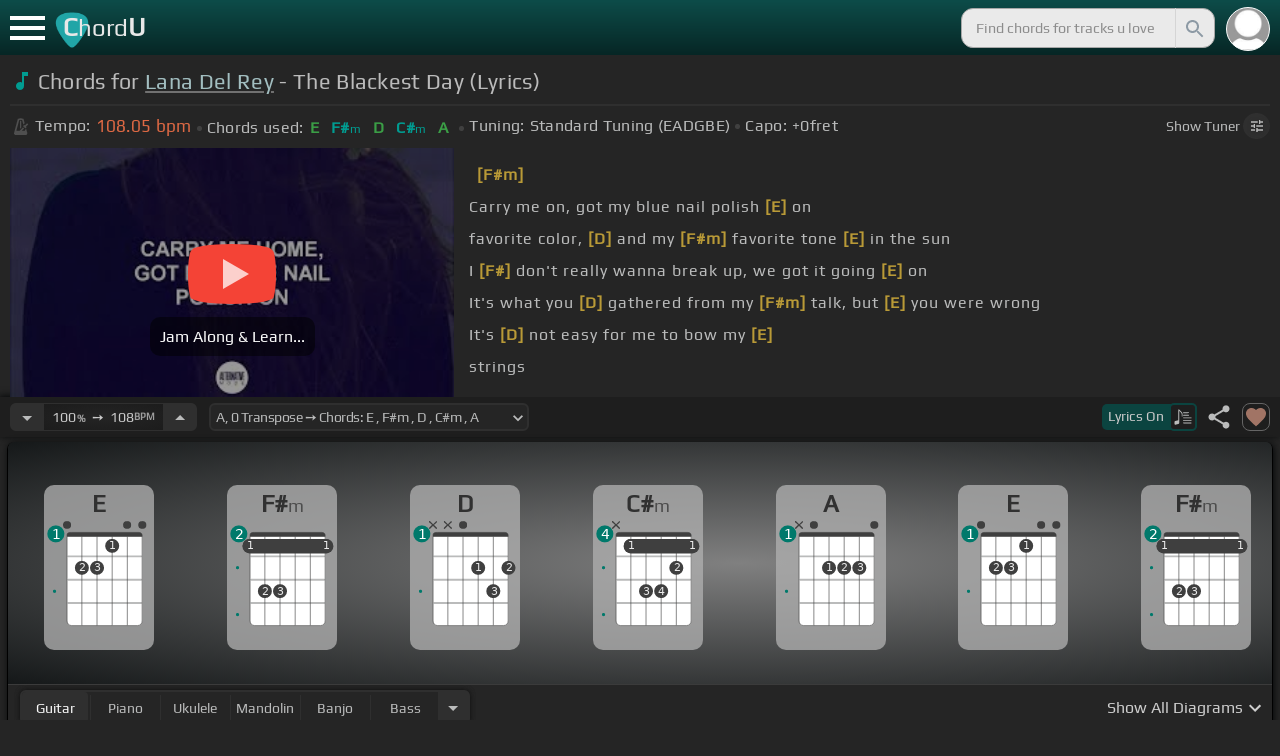

--- FILE ---
content_type: text/html; charset=utf-8
request_url: https://chordu.com/chords-tabs-lana-del-rey-the-blackest-day-lyrics--id_04PK6uIfae0
body_size: 21540
content:
<!DOCTYPE html><html lang="en"><head><meta charSet="utf-8"/><meta http-equiv="Content-Type" content="text/html; charset=UTF-8"/><meta name="viewport" content="width=device-width, height=device-height, initial-scale=1.0, maximum-scale=1.0"/><meta name="theme-color" content="#093431"/><meta property="og:site_name" content="chordu.com"/><meta property="twitter:site" content="@chordu_com"/><meta property="twitter:twitter:creator" content="@chordu_com"/><title>Lana Del Rey - The Blackest Day Chords (Lyrics) - ChordU</title><meta name="description" content="Chords: E, F#m, D, C#m, A; key of A with capo 0. Chords for Lana Del Rey - The Blackest Day (Lyrics) with easy-to-follow letter notes sheet. Interactive speed changer, transposer and many more."/><link rel="icon" href="/favicon.png"/><meta name="apple-mobile-web-app-capable" content="yes"/><meta name="apple-mobile-web-app-title" content="ChordU"/><meta name="apple-mobile-web-app-status-bar-style" content="default"/><link rel="apple-touch-icon" href="/favicon.png"/><meta name="msapplication-TileColor" content="#093431"/><meta name="msapplication-TileImage" content="/favicon.png"/><meta property="og:url" content="https://chordu.com/chords-tabs-lana-del-rey-the-blackest-day-lyrics--id_04PK6uIfae0"/><meta property="og:type" content="website"/><meta property="og:title" content="Lana Del Rey - The Blackest Day Chords (Lyrics) - ChordU"/><meta property="og:description" content="Chords: E, F#m, D, C#m, A; key of A with capo 0. Chords for Lana Del Rey - The Blackest Day (Lyrics) with easy-to-follow letter notes sheet. Interactive speed changer, transposer and many more."/><meta property="og:image" content="https://i.ytimg.com/vi/04PK6uIfae0/mqdefault.jpg"/><meta name="twitter:card" content="summary_large_image"/><meta property="twitter:domain" content="https://chordu.com/chords-tabs-lana-del-rey-the-blackest-day-lyrics--id_04PK6uIfae0"/><meta property="twitter:url" content="https://chordu.com/chords-tabs-lana-del-rey-the-blackest-day-lyrics--id_04PK6uIfae0"/><meta name="twitter:title" content="Lana Del Rey - The Blackest Day Chords (Lyrics) - ChordU"/><meta name="twitter:description" content="Chords: E, F#m, D, C#m, A; key of A with capo 0. Chords for Lana Del Rey - The Blackest Day (Lyrics) with easy-to-follow letter notes sheet. Interactive speed changer, transposer and many more."/><meta name="twitter:image" content="https://i.ytimg.com/vi/04PK6uIfae0/mqdefault.jpg"/><link rel="canonical" href="https://chordu.com/chords-tabs-lana-del-rey-the-blackest-day-lyrics--id_04PK6uIfae0"/><script type="application/ld+json">{"@context":"https://schema.org","@type":["MusicRecording","Article"],"byArtist":{"@context":"http://schema.org","@type":"MusicGroup","name":"Lana Del Rey","url":"https://chordu.com/artist-chords-lana-del-rey"},"name":"The Blackest Day","url":"https://chordu.com/chords-tabs-lana-del-rey-the-blackest-day-lyrics--id_04PK6uIfae0","thumbnailUrl":"https://i.ytimg.com/vi/04PK6uIfae0/mqdefault.jpg","datePublished":"2023-08-19T05:10:06Z","dateModified":"2024-12-05T23:59:59Z"}</script><script type="application/ld+json">{"@context":"http://schema.org","@type":"CreativeWork","name":"Chords for Lana Del Rey - The Blackest Day (Lyrics)","url":"https://chordu.com/chords-tabs-lana-del-rey-the-blackest-day-lyrics--id_04PK6uIfae0","description":"Chords: E, F#m, D, C#m, A; key of A with capo 0. Chords for Lana Del Rey - The Blackest Day (Lyrics) with easy-to-follow letter notes sheet. Interactive speed changer, transposer and many more.","creator":{"@type":"Organization","name":"ChordU","url":"https://chordu.com"},"image":"https://i.ytimg.com/vi/04PK6uIfae0/mqdefault.jpg","datePublished":"2023-08-19T05:10:06Z","dateModified":"2024-12-05T23:59:59Z"}</script><script type="application/ld+json">{"@context":"http://schema.org","@type":"BreadcrumbList","itemListElement":[{"@type":"ListItem","position":1,"name":"Lana Del Rey","item":"https://chordu.com/artist-chords-lana-del-rey"},{"@type":"ListItem","position":2,"name":"The Blackest Day Chords","item":"https://chordu.com/chords-tabs-lana-del-rey-the-blackest-day-lyrics--id_04PK6uIfae0"}]}</script><link rel="preload" href="https://i.ytimg.com/vi/04PK6uIfae0/mqdefault.jpg" as="image" fetchpriority="high"/><meta name="next-head-count" content="32"/><link rel="preload" href="/_next/static/css/bb85b42fdef46631.css" as="style"/><link rel="stylesheet" href="/_next/static/css/bb85b42fdef46631.css" data-n-g=""/><link rel="preload" href="/_next/static/css/85e3ab7d833875e0.css" as="style"/><link rel="stylesheet" href="/_next/static/css/85e3ab7d833875e0.css" data-n-p=""/><noscript data-n-css=""></noscript><script defer="" nomodule="" src="/_next/static/chunks/polyfills-42372ed130431b0a.js"></script><script src="/_next/static/chunks/webpack-2ea43c8c1e32d39a.js" defer=""></script><script src="/_next/static/chunks/framework-945b357d4a851f4b.js" defer=""></script><script src="/_next/static/chunks/main-f059dd6c54428248.js" defer=""></script><script src="/_next/static/chunks/pages/_app-831e203b510db58d.js" defer=""></script><script src="/_next/static/chunks/1664-194b31f059767b05.js" defer=""></script><script src="/_next/static/chunks/1890-9f446905dc6115e0.js" defer=""></script><script src="/_next/static/chunks/9273-fbe621f20a86148e.js" defer=""></script><script src="/_next/static/chunks/8626-57eddc29bc089e65.js" defer=""></script><script src="/_next/static/chunks/3344-6f13566531419a8b.js" defer=""></script><script src="/_next/static/chunks/4555-71085ff36c6875d0.js" defer=""></script><script src="/_next/static/chunks/pages/%5BtrackId%5D-192114e4adfe05e7.js" defer=""></script><script src="/_next/static/MwWLwjfrSqpSRMWZL77Xi/_buildManifest.js" defer=""></script><script src="/_next/static/MwWLwjfrSqpSRMWZL77Xi/_ssgManifest.js" defer=""></script><style id="__jsx-81765b9b93ef55a9">body{background:#252525}</style></head><body><div id="__next"><style>
    #nprogress .bar {
  background: #21a783 !important;
  z-index: 1300 !important;
  height: 2px !important;
} </style><nav class="style_top_navbar__6U54A false style_show_nav__7JDy9"><div id="menuLink" class="style_menu_link__rijxD  false"><span></span></div><div class="style_logolink__OuerD"><div class="style_title_area__cg4YO" style="background:url([data-uri]);background-size:40px 36px;background-repeat:no-repeat;background-position:-3px 12px"><div id="logo" class="style_logo__m8Py6" translate="no">C<span style="font-weight:normal;font-size:24px">hord</span>U</div></div></div><div class="style_search_container___yAgw"><div style="background-image:url(&#x27;[data-uri]&#x27;);background-position:center;background-repeat:no-repeat;background-size:cover" class="style_top_bar_user_img__B4CcG false"></div><div id="search_bar" class="style_navbar_search__LIBVk style_search_bar_animation__BmHKt"><input id="search_input" class="search-input-desktop-act style_search_input__UyVAf" type="text" name="q" autoComplete="off" placeholder="Find chords for tracks u love" value=""/><button aria-label="Search" title="Search" class="style_search_button__pDJum"><svg xmlns="http://www.w3.org/2000/svg" height="32" viewBox="0 0 24 24" width="32" fill="currentColor" style="font-size:32px;padding:4px;vertical-align:text-top;margin-left:3px;pointer-events:none"><path d="M0 0h24v24H0z" fill="none"></path><path d="M15.5 14h-.79l-.28-.27C15.41 12.59 16 11.11 16 9.5 16 5.91 13.09 3 9.5 3S3 5.91 3 9.5 5.91 16 9.5 16c1.61 0 3.09-.59 4.23-1.57l.27.28v.79l5 4.99L20.49 19l-4.99-5zm-6 0C7.01 14 5 11.99 5 9.5S7.01 5 9.5 5 14 7.01 14 9.5 11.99 14 9.5 14z"></path></svg></button></div></div></nav><main class="jsx-81765b9b93ef55a9"><article id="chords-page" class="jsx-81765b9b93ef55a9 style_main__QyiP4 false"><section id="chords-intro" class="style_chord_header__LCcAZ notranslate" translate="no"><header id="style_chord_tile__czZwO" style="pointer-events:none"><svg xmlns="http://www.w3.org/2000/svg" height="24" viewBox="0 0 24 24" width="24" fill="#019C91" style="vertical-align:sub;margin-right:4px"><path d="M0 0h24v24H0z" fill="none"></path><path d="M12 3v10.55c-.59-.34-1.27-.55-2-.55-2.21 0-4 1.79-4 4s1.79 4 4 4 4-1.79 4-4V7h4V3h-6z"></path></svg><h1>Chords for <a style="pointer-events:auto" href="/artist-chords-lana-del-rey">Lana Del Rey</a> - The Blackest Day (Lyrics)</h1> </header><div class="style_track_bio_cont__XW_Lq"><div class="style_track_bio__qHvNb"><span style="width:20px"><svg width="15" height="17" style="vertical-align:-4px;margin:0 4px" viewBox="0 0 15 17" fill="none" xmlns="http://www.w3.org/2000/svg"><path d="M6.66667 0.122192L3.80833 0.888859L0.05 14.9389C0.025 15.0639 0 15.1972 0 15.3305C0 16.2555 0.741667 16.9972 1.66667 16.9972H11.6667C12.5917 16.9972 13.3333 16.2555 13.3333 15.3305C13.3333 15.1972 13.3083 15.0639 13.2833 14.9389L12.15 10.6805L10.8333 11.9972L11 12.8305H7.84167L10.2083 10.4639L9.03333 9.28886L5.49167 12.8305H2.33333L5.24167 1.99719H8.09167L9.30833 6.52219L10.6667 5.15553L9.525 0.888859L6.66667 0.122192ZM6.04167 2.83053V10.9555L7.29167 9.70553V2.83053H6.04167ZM13.1583 5.16386L10.8 7.52219L10.2083 6.93053L9.03333 8.11386L11.3833 10.4639L12.5667 9.28886L11.975 8.69719L14.3333 6.33886L13.1583 5.16386Z" fill="#4F4F4F"></path></svg></span><span class="style_show_only_992px__xC9kI" style="margin-left:5px">Tempo:</span><div class="style_title_bpm__LwBPP" style="margin-left:0"><span class="style_title_bpm__LwBPP">108.05<!-- --> bpm</span></div><span class="style_devider__NPKp8" style="margin-right:5px"></span><div class="style_chrd_snip__t1zUx" style="min-width:max-content"><span class="style_show_only_992px__xC9kI">Chords used:</span><p>E</p><p>F#m</p><p>D</p><p>C#m</p><p>A</p></div><span class="style_devider__NPKp8" style="margin-left:5px"></span><div class="style_tunning_capo___A_Fw"><span class="style_show_only_992px__xC9kI">Tuning:</span><span style="margin-left:5px">Standard Tuning (EADGBE)</span><span class="style_devider__NPKp8" style="vertical-align:2px"></span><span class="style_show_only_992px__xC9kI" style="margin-right:5px">Capo:</span>+0<!-- -->fret</div></div><div class="style_toggle_tuner_sidebar__gdZVJ">Show<!-- --> Tuner<span class="style_toggle_tuner_sidebar_icon__NI_sY"><svg xmlns="http://www.w3.org/2000/svg" height="16" viewBox="0 0 24 24" width="16" fill="currentColor" style="filter:drop-shadow(1px 1px 2px #252525)"><path d="M0 0h24v24H0V0z" fill="none"></path><path d="M3 17v2h6v-2H3zM3 5v2h10V5H3zm10 16v-2h8v-2h-8v-2h-2v6h2zM7 9v2H3v2h4v2h2V9H7zm14 4v-2H11v2h10zm-6-4h2V7h4V5h-4V3h-2v6z"></path></svg></span></div></div></section><section class="jsx-81765b9b93ef55a9 style_content__7aZej style_full_screen_view__hjlth"><article id="track_content" class="jsx-81765b9b93ef55a9"><div class="jsx-81765b9b93ef55a9 style_yt_player_container__WsA1y style_yt_player_container_with_traditional__Eu3hj"><section id="chords-video-player" class="style_yt_player_container__VAjLw  style_yt_player_left__JUZaa undefined"><div id="yt_player_hourglass" style="width:100%;text-align:center;position:relative;height:100%"><div class="style_yt_overly__D0hl3"></div><img alt="Lana Del Rey - The Blackest Day (Lyrics) chords" fetchpriority="high" width="444" height="250" decoding="async" data-nimg="1" class="style_yt_thumbnail__aRndR" style="color:transparent" src="https://i.ytimg.com/vi/04PK6uIfae0/mqdefault.jpg"/><div id="style_hourglass_play_btn__0K0_L"><div class="style_play__TShPf"></div><span>Jam Along &amp; Learn...</span></div></div></section><div class="style_inline_lyrics_container__qCOSJ"><section class="style_traditinal_inline_cont__z3gHO" style="display:inline-block"><div id="allChords" class="style_lyricsContainer__Z0zAB style_gold__ItUuT style_line_height_100__7Xf9p style_lyricsContainer_single_line__dFHvA"><div id="ac1" class="current_block"></div> <b>[F#m]</b>                <br>       Carry me on, got my blue nail polish <b>[E]</b> on<br>     favorite color, <b>[D]</b> and my <b>[F#m]</b> favorite tone <b>[E]</b> in the sun    <br> I     <b>[F#]</b> don't really wanna break up, we got it going <b>[E]</b>     on<br>   It's what you <b>[D]</b> gathered from my <b>[F#m]</b> talk, but <b>[E]</b> you were wrong  <br> It's     <b>[D]</b> not easy for me to bow my <b>[E]</b>        <br> strings<br> now I'm a string<br></div></section></div></div><section id="playerInfoId" style="align-items:center" class="jsx-81765b9b93ef55a9 style_player_info_container__G8QZY"><div class="style_tempo_customizer_section__cHtbn style_in_player_info__FaUpL"><button class="style_minus_transpose__FFsDT" aria-label="Decrease Tempo" title="Decrease Tempo" style="border-top-left-radius:6px;border-bottom-left-radius:6px"><svg xmlns="http://www.w3.org/2000/svg" height="24" viewBox="0 0 24 24" width="24" fill="currentColor"><path d="M0 0h24v24H0z" fill="none"></path><path d="M7 10l5 5 5-5z"></path></svg></button><div class="style_tempo_customizer_inp__TikjX style_in_player_info__FaUpL"><span class="style_show_min_540__6kNNL">100<b>%</b>  ➙  </span>108<b>BPM</b></div><button class="style_plus_transpose__hSkXJ" aria-label="Increase Tempo" title="Increase Tempo" style="border-top-right-radius:6px;border-bottom-right-radius:6px"><svg xmlns="http://www.w3.org/2000/svg" height="24" viewBox="0 0 24 24" width="24" fill="currentColor"><path d="M0 0h24v24H0V0z" fill="none"></path><path d="M7 14l5-5 5 5H7z"></path></svg></button></div><div class="style_transpose_changer_cont__D0C87" aria-label="Select a key to transpose chords" title="Select a key to transpose chords"><select class="style_transpose_changer__SwYEk"><option value="-11" style="color:#a1887f;filter:contrast(1.75)">A#<!-- -->, <!-- -->-11<!-- --> Transpose ➙ Chords: <!-- -->F<!-- --> <!-- -->, <!-- -->Gm<!-- --> <!-- -->, <!-- -->D#<!-- --> <!-- -->, <!-- -->Dm<!-- --> <!-- -->, <!-- -->A#<!-- --> </option><option value="-10" style="color:#4db6ac;filter:contrast(1.75)">B<!-- -->, <!-- -->-10<!-- --> Transpose ➙ Chords: <!-- -->F#<!-- --> <!-- -->, <!-- -->G#m<!-- --> <!-- -->, <!-- -->E<!-- --> <!-- -->, <!-- -->D#m<!-- --> <!-- -->, <!-- -->B<!-- --> </option><option value="-9" style="color:#1976d2;filter:contrast(1.75)">C<!-- -->, <!-- -->-9<!-- --> Transpose ➙ Chords: <!-- -->G<!-- --> <!-- -->, <!-- -->Am<!-- --> <!-- -->, <!-- -->F<!-- --> <!-- -->, <!-- -->Em<!-- --> <!-- -->, <!-- -->C<!-- --> </option><option value="-8" style="color:#0d47a1;filter:contrast(1.75)">C#<!-- -->, <!-- -->-8<!-- --> Transpose ➙ Chords: <!-- -->G#<!-- --> <!-- -->, <!-- -->A#m<!-- --> <!-- -->, <!-- -->F#<!-- --> <!-- -->, <!-- -->Fm<!-- --> <!-- -->, <!-- -->C#<!-- --> </option><option value="-7" style="color:#ef6c00;filter:contrast(1.75)">D<!-- -->, <!-- -->-7<!-- --> Transpose ➙ Chords: <!-- -->A<!-- --> <!-- -->, <!-- -->Bm<!-- --> <!-- -->, <!-- -->G<!-- --> <!-- -->, <!-- -->F#m<!-- --> <!-- -->, <!-- -->D<!-- --> </option><option value="-6" style="color:#e65100;filter:contrast(1.75)">D#<!-- -->, <!-- -->-6<!-- --> Transpose ➙ Chords: <!-- -->A#<!-- --> <!-- -->, <!-- -->Cm<!-- --> <!-- -->, <!-- -->G#<!-- --> <!-- -->, <!-- -->Gm<!-- --> <!-- -->, <!-- -->D#<!-- --> </option><option value="-5" style="color:#fdd835;filter:contrast(1.75)">E<!-- -->, <!-- -->-5<!-- --> Transpose ➙ Chords: <!-- -->B<!-- --> <!-- -->, <!-- -->C#m<!-- --> <!-- -->, <!-- -->A<!-- --> <!-- -->, <!-- -->G#m<!-- --> <!-- -->, <!-- -->E<!-- --> </option><option value="-4" style="color:#26c6da;filter:contrast(1.75)">F<!-- -->, <!-- -->-4<!-- --> Transpose ➙ Chords: <!-- -->C<!-- --> <!-- -->, <!-- -->Dm<!-- --> <!-- -->, <!-- -->A#<!-- --> <!-- -->, <!-- -->Am<!-- --> <!-- -->, <!-- -->F<!-- --> </option><option value="-3" style="color:#4fc3f7;filter:contrast(1.75)">F#<!-- -->, <!-- -->-3<!-- --> Transpose ➙ Chords: <!-- -->C#<!-- --> <!-- -->, <!-- -->D#m<!-- --> <!-- -->, <!-- -->B<!-- --> <!-- -->, <!-- -->A#m<!-- --> <!-- -->, <!-- -->F#<!-- --> </option><option value="-2" style="color:#e53935;filter:contrast(1.75)">G<!-- -->, <!-- -->-2<!-- --> Transpose ➙ Chords: <!-- -->D<!-- --> <!-- -->, <!-- -->Em<!-- --> <!-- -->, <!-- -->C<!-- --> <!-- -->, <!-- -->Bm<!-- --> <!-- -->, <!-- -->G<!-- --> </option><option value="-1" style="color:#d81b60;filter:contrast(1.75)">G#<!-- -->, <!-- -->-1<!-- --> Transpose ➙ Chords: <!-- -->D#<!-- --> <!-- -->, <!-- -->Fm<!-- --> <!-- -->, <!-- -->C#<!-- --> <!-- -->, <!-- -->Cm<!-- --> <!-- -->, <!-- -->G#<!-- --> </option><option value="0" style="color:#ffee58;filter:contrast(1.75)" selected="">A<!-- -->, <!-- -->0<!-- --> Transpose ➙ Chords: <!-- -->E<!-- --> <!-- -->, <!-- -->F#m<!-- --> <!-- -->, <!-- -->D<!-- --> <!-- -->, <!-- -->C#m<!-- --> <!-- -->, <!-- -->A<!-- --> </option><option value="1" style="color:#a1887f;filter:contrast(1.75)">A#<!-- -->, <!-- -->+1<!-- --> Transpose ➙ Chords: <!-- -->F<!-- --> <!-- -->, <!-- -->Gm<!-- --> <!-- -->, <!-- -->D#<!-- --> <!-- -->, <!-- -->Dm<!-- --> <!-- -->, <!-- -->A#<!-- --> </option><option value="2" style="color:#4db6ac;filter:contrast(1.75)">B<!-- -->, <!-- -->+2<!-- --> Transpose ➙ Chords: <!-- -->F#<!-- --> <!-- -->, <!-- -->G#m<!-- --> <!-- -->, <!-- -->E<!-- --> <!-- -->, <!-- -->D#m<!-- --> <!-- -->, <!-- -->B<!-- --> </option><option value="3" style="color:#1976d2;filter:contrast(1.75)">C<!-- -->, <!-- -->+3<!-- --> Transpose ➙ Chords: <!-- -->G<!-- --> <!-- -->, <!-- -->Am<!-- --> <!-- -->, <!-- -->F<!-- --> <!-- -->, <!-- -->Em<!-- --> <!-- -->, <!-- -->C<!-- --> </option><option value="4" style="color:#0d47a1;filter:contrast(1.75)">C#<!-- -->, <!-- -->+4<!-- --> Transpose ➙ Chords: <!-- -->G#<!-- --> <!-- -->, <!-- -->A#m<!-- --> <!-- -->, <!-- -->F#<!-- --> <!-- -->, <!-- -->Fm<!-- --> <!-- -->, <!-- -->C#<!-- --> </option><option value="5" style="color:#ef6c00;filter:contrast(1.75)">D<!-- -->, <!-- -->+5<!-- --> Transpose ➙ Chords: <!-- -->A<!-- --> <!-- -->, <!-- -->Bm<!-- --> <!-- -->, <!-- -->G<!-- --> <!-- -->, <!-- -->F#m<!-- --> <!-- -->, <!-- -->D<!-- --> </option><option value="6" style="color:#e65100;filter:contrast(1.75)">D#<!-- -->, <!-- -->+6<!-- --> Transpose ➙ Chords: <!-- -->A#<!-- --> <!-- -->, <!-- -->Cm<!-- --> <!-- -->, <!-- -->G#<!-- --> <!-- -->, <!-- -->Gm<!-- --> <!-- -->, <!-- -->D#<!-- --> </option><option value="7" style="color:#fdd835;filter:contrast(1.75)">E<!-- -->, <!-- -->+7<!-- --> Transpose ➙ Chords: <!-- -->B<!-- --> <!-- -->, <!-- -->C#m<!-- --> <!-- -->, <!-- -->A<!-- --> <!-- -->, <!-- -->G#m<!-- --> <!-- -->, <!-- -->E<!-- --> </option><option value="8" style="color:#26c6da;filter:contrast(1.75)">F<!-- -->, <!-- -->+8<!-- --> Transpose ➙ Chords: <!-- -->C<!-- --> <!-- -->, <!-- -->Dm<!-- --> <!-- -->, <!-- -->A#<!-- --> <!-- -->, <!-- -->Am<!-- --> <!-- -->, <!-- -->F<!-- --> </option><option value="9" style="color:#4fc3f7;filter:contrast(1.75)">F#<!-- -->, <!-- -->+9<!-- --> Transpose ➙ Chords: <!-- -->C#<!-- --> <!-- -->, <!-- -->D#m<!-- --> <!-- -->, <!-- -->B<!-- --> <!-- -->, <!-- -->A#m<!-- --> <!-- -->, <!-- -->F#<!-- --> </option><option value="10" style="color:#e53935;filter:contrast(1.75)">G<!-- -->, <!-- -->+10<!-- --> Transpose ➙ Chords: <!-- -->D<!-- --> <!-- -->, <!-- -->Em<!-- --> <!-- -->, <!-- -->C<!-- --> <!-- -->, <!-- -->Bm<!-- --> <!-- -->, <!-- -->G<!-- --> </option><option value="11" style="color:#d81b60;filter:contrast(1.75)">G#<!-- -->, <!-- -->+11<!-- --> Transpose ➙ Chords: <!-- -->D#<!-- --> <!-- -->, <!-- -->Fm<!-- --> <!-- -->, <!-- -->C#<!-- --> <!-- -->, <!-- -->Cm<!-- --> <!-- -->, <!-- -->G#<!-- --> </option></select><svg xmlns="http://www.w3.org/2000/svg" height="20px" viewBox="0 0 24 24" width="20px" fill="currentColor" style="position:absolute;right:1px;bottom:3px;pointer-events:none" class="style_expandMore__vYq9U"><path d="M24 24H0V0h24v24z" fill="none" opacity=".87"></path><path d="M16.59 8.59L12 13.17 7.41 8.59 6 10l6 6 6-6-1.41-1.41z"></path></svg></div><div class="jsx-81765b9b93ef55a9 style_flex_info_bar__W1qDK"><button class="style_toggle_lyrics__0nC1M" style="background-color:#0B4440;text-align:left"><span class="style_show_min_380px__GO5c_">Lyrics <!-- -->On</span><div class="style_lyrics_switch__cGJWq style_active__JbWTV"><svg xmlns="http://www.w3.org/2000/svg" height="16" viewBox="0 0 17 16" width="17" style="border-color:#0b4440"><path d="M4.24307 0.841129C4.12915 0.97023 4.11397 1.44107 4.11397 6.00518V11.0174L3.87095 11.0933C3.73426 11.1389 3.0204 11.3211 2.29136 11.4958C1.10666 11.7844 0.93959 11.8451 0.719359 12.0654L0.46875 12.3084V13.4551C0.46875 14.336 0.499127 14.6626 0.582663 14.8296C0.70417 15.0651 1.04591 15.2853 1.28133 15.2853C1.36487 15.2853 2.1091 15.1106 2.93687 14.898C4.5924 14.4803 4.74429 14.4044 4.88098 13.9032C4.91895 13.7437 4.94933 13.0906 4.94933 12.4527C4.94173 11.8223 4.94933 9.24791 4.94933 6.74182L4.95692 2.1853L5.93657 3.20292C7.23518 4.5471 7.25797 4.58507 7.30353 6.15707C7.33391 7.27342 7.35669 7.41011 7.48579 7.50884C7.67565 7.64553 7.75918 7.64553 7.97182 7.49365C8.1313 7.38733 8.13889 7.32658 8.13889 6.2482C8.13889 4.99516 8.04017 4.50913 7.64527 3.894C7.46301 3.60542 6.62005 2.69411 5.01768 1.06136C4.63797 0.68165 4.44052 0.620897 4.24307 0.841129Z" fill="#BABBBB"></path><path d="M8.83756 3.56745C8.58695 3.61301 8.48063 3.93956 8.63251 4.16739L8.74643 4.34965H11.3588C13.8497 4.34965 13.9712 4.34205 14.1003 4.19776C14.275 4.00031 14.1991 3.68136 13.9409 3.59023C13.751 3.51429 9.20208 3.4991 8.83756 3.56745Z" fill="#BABBBB"></path><path d="M8.71605 6.04315C8.63252 6.10391 8.57936 6.2406 8.57936 6.36211C8.57936 6.7722 8.62492 6.77979 11.4044 6.77979C13.789 6.77979 13.9712 6.7722 14.0852 6.6431C14.2522 6.45324 14.2446 6.27858 14.0624 6.09631C13.9181 5.95202 13.8118 5.94443 11.3816 5.94443C9.39953 5.94443 8.82237 5.96721 8.71605 6.04315Z" fill="#BABBBB"></path><path d="M8.71605 8.4733C8.63251 8.53405 8.57936 8.67075 8.57936 8.79226C8.57936 9.21753 8.5262 9.20994 12.6195 9.20994C16.1812 9.20994 16.4014 9.20234 16.5153 9.07324C16.6824 8.88339 16.6748 8.70872 16.4925 8.52646C16.3482 8.38217 16.2419 8.37457 12.5967 8.37457C9.60457 8.37457 8.82237 8.39736 8.71605 8.4733Z" fill="#BABBBB"></path><path d="M8.71605 10.9034C8.63251 10.9642 8.57936 11.1009 8.57936 11.2224C8.57936 11.6477 8.5262 11.6401 12.6195 11.6401C16.1812 11.6401 16.4014 11.6325 16.5153 11.5034C16.69 11.3059 16.6748 11.0629 16.4773 10.9262C16.3254 10.8199 15.8318 10.8047 12.5815 10.8047C9.59698 10.8047 8.82237 10.8275 8.71605 10.9034Z" fill="#BABBBB"></path><path d="M8.71605 13.3336C8.63251 13.3943 8.57936 13.531 8.57936 13.6525C8.57936 14.0778 8.5262 14.0702 12.6195 14.0702C16.1812 14.0702 16.4014 14.0626 16.5153 13.9335C16.69 13.7361 16.6748 13.4931 16.4773 13.3564C16.3254 13.2501 15.8318 13.2349 12.5815 13.2349C9.59698 13.2349 8.82237 13.2576 8.71605 13.3336Z" fill="#BABBBB"></path></svg></div></button><div class="jsx-81765b9b93ef55a9 style_track_user_interaction__3Qg0H"><svg xmlns="http://www.w3.org/2000/svg" height="28" viewBox="0 0 24 24" width="28" fill="currentColor" title="Share this track" style="pointer-events:auto"><path d="M0 0h24v24H0z" fill="none"></path><path d="M18 16.08c-.76 0-1.44.3-1.96.77L8.91 12.7c.05-.23.09-.46.09-.7s-.04-.47-.09-.7l7.05-4.11c.54.5 1.25.81 2.04.81 1.66 0 3-1.34 3-3s-1.34-3-3-3-3 1.34-3 3c0 .24.04.47.09.7L8.04 9.81C7.5 9.31 6.79 9 6 9c-1.66 0-3 1.34-3 3s1.34 3 3 3c.79 0 1.5-.31 2.04-.81l7.12 4.16c-.05.21-.08.43-.08.65 0 1.61 1.31 2.92 2.92 2.92 1.61 0 2.92-1.31 2.92-2.92s-1.31-2.92-2.92-2.92z"></path></svg><svg xmlns="http://www.w3.org/2000/svg" height="28" viewBox="0 0 24 24" width="28" id="style_fav_ctrl__2D56i" title="Add to Loved Tracks" data-ytid="JGwWNGJdvx8" style="pointer-events:auto" fill="currentColor"><path d="M0 0h24v24H0z" fill="none"></path><path d="M12 21.35l-1.45-1.32C5.4 15.36 2 12.28 2 8.5 2 5.42 4.42 3 7.5 3c1.74 0 3.41.81 4.5 2.09C13.09 3.81 14.76 3 16.5 3 19.58 3 22 5.42 22 8.5c0 3.78-3.4 6.86-8.55 11.54L12 21.35z"></path></svg></div></div></section><section id="chords-diagrams" class="style_card_wrapper__8FPCW"><div class="style_cdiagconatiner_transition__ZK9WD style_cdiagconatiner_wrapper__Ra69O " id="style_cdiagconatiner_wrapper_ssr__lVdQE" style="transform:translateX(0px)"><div class="style_cdiag_conatiner__QLDcl" id="cdiagconatiner" translate="no"><div id="diag0" class="style_chord_diag__NUYGx " style="background-image:none;display:inline-block"><span>E</span><div class="style_chord_diag__NUYGx"><svg xmlns="http://www.w3.org/2000/svg" fill="none" viewBox="0 0 334 375"><path fill="#fff" d="M299 60H70v254c0 10 4 18 16 18h190c17 2 23-5 23-20V60Z"/><path fill="#BABBBB" d="M71 121v-3l2-1h223l2 1v3l-2 2H73l-2-2Zm0 69v2l2 2h223l2-2v-2l-2-2H73l-2 2Zm0 73v-2l2-2h223l2 2v2l-2 2H73l-2-2Z"/><path fill="#3F3F3F" fill-rule="evenodd" d="M84 47h202c12 0 12 6 12 12H70c0-9 0-12 14-12Z" clip-rule="evenodd"/><path stroke="#3F3F3F" stroke-width="1.9" d="M115 331H84c-8 0-14-6-14-14V59m45 272h46m-46 0V59m46 272h46m-46 0V59m46 272h46m-46 0V59m46 272h31c8 0 14-6 14-14V59m-45 272V59M70 59c0-9 0-12 14-12h202c12 0 12 6 12 12M70 59h45m183 0h-45m0 0h-46m0 0h-46m-46 0h46"/><circle cx="115" cy="155" r="21.3" fill="#3F3F3F"/><text xml:space="preserve" fill="#EBEBEB" font-size="34"><tspan x="106.5" y="166">2</tspan></text><circle cx="161" cy="155" r="21.3" fill="#3F3F3F"/><text xml:space="preserve" fill="#EBEBEB" font-size="34"><tspan x="152.5" y="166">3</tspan></text><circle cx="207" cy="88" r="21.3" fill="#3F3F3F"/><text xml:space="preserve" fill="#EBEBEB" font-size="34"><tspan x="198.5" y="99">1</tspan></text><circle id="fp3" cx="31.9828" cy="226.504" r="5" fill="#00796B"/><g fill="#3F3F3F"><ellipse cx="70" cy="24.3" rx="12.3" ry="11.8"/></g><g fill="#3F3F3F"><ellipse cx="252.4" cy="24.3" rx="12.3" ry="11.8"/></g><g fill="#3F3F3F"><ellipse cx="298.5" cy="24.3" rx="12.3" ry="11.8"/></g><circle cx="36" cy="51.5" r="26" fill="#00796B"/><text xml:space="preserve" fill="#fff" font-size="41.6"><tspan x="24" y="66">1</tspan></text></svg></div></div><div id="diag1" class="style_chord_diag__NUYGx " style="background-image:none;display:inline-block"><span>F#m</span><div class="style_chord_diag__NUYGx"><svg xmlns="http://www.w3.org/2000/svg" fill="none" viewBox="0 0 334 375"><path fill="#fff" d="M299 60H70v254c0 10 4 18 16 18h190c17 2 23-5 23-20V60Z"/><path fill="#BABBBB" d="M71 121v-3l2-1h223l2 1v3l-2 2H73l-2-2Zm0 69v2l2 2h223l2-2v-2l-2-2H73l-2 2Zm0 73v-2l2-2h223l2 2v2l-2 2H73l-2-2Z"/><path fill="#3F3F3F" fill-rule="evenodd" d="M84 47h202c12 0 12 6 12 12H70c0-9 0-12 14-12Z" clip-rule="evenodd"/><path stroke="#3F3F3F" stroke-width="1.9" d="M115 331H84c-8 0-14-6-14-14V59m45 272h46m-46 0V59m46 272h46m-46 0V59m46 272h46m-46 0V59m46 272h31c8 0 14-6 14-14V59m-45 272V59M70 59c0-9 0-12 14-12h202c12 0 12 6 12 12M70 59h45m183 0h-45m0 0h-46m0 0h-46m-46 0h46"/><circle cx="69" cy="88" r="21.3" fill="#3F3F3F"/><text xml:space="preserve" fill="#EBEBEB" font-size="34"><tspan x="60.5" y="99">1</tspan></text><circle cx="115" cy="226" r="21.3" fill="#3F3F3F"/><text xml:space="preserve" fill="#EBEBEB" font-size="34"><tspan x="106.5" y="237">2</tspan></text><circle cx="161" cy="226" r="21.3" fill="#3F3F3F"/><text xml:space="preserve" fill="#EBEBEB" font-size="34"><tspan x="152.5" y="237">3</tspan></text><circle cx="207" cy="88" r="21.3" fill="#3F3F3F"/><text xml:space="preserve" fill="#EBEBEB" font-size="34"><tspan x="198.5" y="99">1</tspan></text><circle cx="253" cy="88" r="21.3" fill="#3F3F3F"/><text xml:space="preserve" fill="#EBEBEB" font-size="34"><tspan x="244.5" y="99">1</tspan></text><circle cx="299" cy="88" r="21.3" fill="#3F3F3F"/><text xml:space="preserve" fill="#EBEBEB" font-size="34"><tspan x="290.5" y="99">1</tspan></text><circle id="fp2" cx="31.9828" cy="154.504" r="5" fill="#00796B"/><circle id="fp4" cx="31.9828" cy="297.504" r="5" fill="#00796B"/><rect width="276" height="44" x="47" y="67" fill="#3F3F3F" rx="21.3"/><text xml:space="preserve" fill="#EBEBEB" font-size="34"><tspan x="60.5" y="99">1</tspan></text><text xml:space="preserve" fill="#EBEBEB" font-size="34"><tspan x="290.5" y="99">1</tspan></text><circle cx="36" cy="51.5" r="26" fill="#00796B"/><text xml:space="preserve" fill="#fff" font-size="41.6"><tspan x="24" y="66">2</tspan></text></svg></div></div><div id="diag2" class="style_chord_diag__NUYGx " style="background-image:none;display:inline-block"><span>D</span><div class="style_chord_diag__NUYGx"><svg xmlns="http://www.w3.org/2000/svg" fill="none" viewBox="0 0 334 375"><path fill="#fff" d="M299 60H70v254c0 10 4 18 16 18h190c17 2 23-5 23-20V60Z"/><path fill="#BABBBB" d="M71 121v-3l2-1h223l2 1v3l-2 2H73l-2-2Zm0 69v2l2 2h223l2-2v-2l-2-2H73l-2 2Zm0 73v-2l2-2h223l2 2v2l-2 2H73l-2-2Z"/><path fill="#3F3F3F" fill-rule="evenodd" d="M84 47h202c12 0 12 6 12 12H70c0-9 0-12 14-12Z" clip-rule="evenodd"/><path stroke="#3F3F3F" stroke-width="1.9" d="M115 331H84c-8 0-14-6-14-14V59m45 272h46m-46 0V59m46 272h46m-46 0V59m46 272h46m-46 0V59m46 272h31c8 0 14-6 14-14V59m-45 272V59M70 59c0-9 0-12 14-12h202c12 0 12 6 12 12M70 59h45m183 0h-45m0 0h-46m0 0h-46m-46 0h46"/><circle cx="207" cy="155" r="21.3" fill="#3F3F3F"/><text xml:space="preserve" fill="#EBEBEB" font-size="34"><tspan x="198.5" y="166">1</tspan></text><circle cx="253" cy="226" r="21.3" fill="#3F3F3F"/><text xml:space="preserve" fill="#EBEBEB" font-size="34"><tspan x="244.5" y="237">3</tspan></text><circle cx="299" cy="155" r="21.3" fill="#3F3F3F"/><text xml:space="preserve" fill="#EBEBEB" font-size="34"><tspan x="290.5" y="166">2</tspan></text><circle id="fp3" cx="31.9828" cy="226.504" r="5" fill="#00796B"/><g fill="#3F3F3F"><path d="M82 13a2 2 0 0 0-2 0 2 2 0 0 0-1 0l-9 9-9-9a2 2 0 0 0-1-1 2 2 0 0 0-2 1 2 2 0 0 0 0 1 2 2 0 0 0 0 2l9 8-9 9a2 2 0 0 0 0 1 2 2 0 0 0 0 2 2 2 0 0 0 2 0 2 2 0 0 0 1 0l9-9 9 9a2 2 0 0 0 1 0 2 2 0 0 0 2 0 2 2 0 0 0 0-2 2 2 0 0 0 0-1l-9-9 9-8v-3Z"/></g><g fill="#3F3F3F"><path d="M127 13a2 2 0 0 0-1 0 2 2 0 0 0-2 0l-9 9-9-9a2 2 0 0 0-1-1 2 2 0 0 0-2 1 2 2 0 0 0 0 1 2 2 0 0 0 0 2l9 8-9 9a2 2 0 0 0 0 1 2 2 0 0 0 0 2 2 2 0 0 0 2 0 2 2 0 0 0 1 0l9-9 9 9a2 2 0 0 0 2 0 2 2 0 0 0 1 0 2 2 0 0 0 0-2 2 2 0 0 0 0-1l-9-9 9-8v-3Z"/></g><g fill="#3F3F3F"><ellipse cx="161.2" cy="24.3" rx="12.3" ry="11.8"/></g><circle cx="36" cy="51.5" r="26" fill="#00796B"/><text xml:space="preserve" fill="#fff" font-size="41.6"><tspan x="24" y="66">1</tspan></text></svg></div></div><div id="diag3" class="style_chord_diag__NUYGx " style="background-image:none;display:inline-block"><span>C#m</span><div class="style_chord_diag__NUYGx"><svg xmlns="http://www.w3.org/2000/svg" fill="none" viewBox="0 0 334 375"><path fill="#fff" d="M299 60H70v254c0 10 4 18 16 18h190c17 2 23-5 23-20V60Z"/><path fill="#BABBBB" d="M71 121v-3l2-1h223l2 1v3l-2 2H73l-2-2Zm0 69v2l2 2h223l2-2v-2l-2-2H73l-2 2Zm0 73v-2l2-2h223l2 2v2l-2 2H73l-2-2Z"/><path fill="#3F3F3F" fill-rule="evenodd" d="M84 47h202c12 0 12 6 12 12H70c0-9 0-12 14-12Z" clip-rule="evenodd"/><path stroke="#3F3F3F" stroke-width="1.9" d="M115 331H84c-8 0-14-6-14-14V59m45 272h46m-46 0V59m46 272h46m-46 0V59m46 272h46m-46 0V59m46 272h31c8 0 14-6 14-14V59m-45 272V59M70 59c0-9 0-12 14-12h202c12 0 12 6 12 12M70 59h45m183 0h-45m0 0h-46m0 0h-46m-46 0h46"/><circle cx="115" cy="88" r="21.3" fill="#3F3F3F"/><text xml:space="preserve" fill="#EBEBEB" font-size="34"><tspan x="106.5" y="99">1</tspan></text><circle cx="161" cy="226" r="21.3" fill="#3F3F3F"/><text xml:space="preserve" fill="#EBEBEB" font-size="34"><tspan x="152.5" y="237">3</tspan></text><circle cx="207" cy="226" r="21.3" fill="#3F3F3F"/><text xml:space="preserve" fill="#EBEBEB" font-size="34"><tspan x="198.5" y="237">4</tspan></text><circle cx="253" cy="155" r="21.3" fill="#3F3F3F"/><text xml:space="preserve" fill="#EBEBEB" font-size="34"><tspan x="244.5" y="166">2</tspan></text><circle cx="299" cy="88" r="21.3" fill="#3F3F3F"/><text xml:space="preserve" fill="#EBEBEB" font-size="34"><tspan x="290.5" y="99">1</tspan></text><circle id="fp2" cx="31.9828" cy="154.504" r="5" fill="#00796B"/><circle id="fp4" cx="31.9828" cy="297.504" r="5" fill="#00796B"/><rect width="230" height="44" x="93" y="67" fill="#3F3F3F" rx="21.3"/><text xml:space="preserve" fill="#EBEBEB" font-size="34"><tspan x="106.5" y="99">1</tspan></text><text xml:space="preserve" fill="#EBEBEB" font-size="34"><tspan x="290.5" y="99">1</tspan></text><g fill="#3F3F3F"><path d="M82 13a2 2 0 0 0-2 0 2 2 0 0 0-1 0l-9 9-9-9a2 2 0 0 0-1-1 2 2 0 0 0-2 1 2 2 0 0 0 0 1 2 2 0 0 0 0 2l9 8-9 9a2 2 0 0 0 0 1 2 2 0 0 0 0 2 2 2 0 0 0 2 0 2 2 0 0 0 1 0l9-9 9 9a2 2 0 0 0 1 0 2 2 0 0 0 2 0 2 2 0 0 0 0-2 2 2 0 0 0 0-1l-9-9 9-8v-3Z"/></g><circle cx="36" cy="51.5" r="26" fill="#00796B"/><text xml:space="preserve" fill="#fff" font-size="41.6"><tspan x="24" y="66">4</tspan></text></svg></div></div><div id="diag4" class="style_chord_diag__NUYGx " style="background-image:none;display:inline-block"><span>A</span><div class="style_chord_diag__NUYGx"><svg xmlns="http://www.w3.org/2000/svg" fill="none" viewBox="0 0 334 375"><path fill="#fff" d="M299 60H70v254c0 10 4 18 16 18h190c17 2 23-5 23-20V60Z"/><path fill="#BABBBB" d="M71 121v-3l2-1h223l2 1v3l-2 2H73l-2-2Zm0 69v2l2 2h223l2-2v-2l-2-2H73l-2 2Zm0 73v-2l2-2h223l2 2v2l-2 2H73l-2-2Z"/><path fill="#3F3F3F" fill-rule="evenodd" d="M84 47h202c12 0 12 6 12 12H70c0-9 0-12 14-12Z" clip-rule="evenodd"/><path stroke="#3F3F3F" stroke-width="1.9" d="M115 331H84c-8 0-14-6-14-14V59m45 272h46m-46 0V59m46 272h46m-46 0V59m46 272h46m-46 0V59m46 272h31c8 0 14-6 14-14V59m-45 272V59M70 59c0-9 0-12 14-12h202c12 0 12 6 12 12M70 59h45m183 0h-45m0 0h-46m0 0h-46m-46 0h46"/><circle cx="161" cy="155" r="21.3" fill="#3F3F3F"/><text xml:space="preserve" fill="#EBEBEB" font-size="34"><tspan x="152.5" y="166">1</tspan></text><circle cx="207" cy="155" r="21.3" fill="#3F3F3F"/><text xml:space="preserve" fill="#EBEBEB" font-size="34"><tspan x="198.5" y="166">2</tspan></text><circle cx="253" cy="155" r="21.3" fill="#3F3F3F"/><text xml:space="preserve" fill="#EBEBEB" font-size="34"><tspan x="244.5" y="166">3</tspan></text><circle id="fp3" cx="31.9828" cy="226.504" r="5" fill="#00796B"/><g fill="#3F3F3F"><path d="M82 13a2 2 0 0 0-2 0 2 2 0 0 0-1 0l-9 9-9-9a2 2 0 0 0-1-1 2 2 0 0 0-2 1 2 2 0 0 0 0 1 2 2 0 0 0 0 2l9 8-9 9a2 2 0 0 0 0 1 2 2 0 0 0 0 2 2 2 0 0 0 2 0 2 2 0 0 0 1 0l9-9 9 9a2 2 0 0 0 1 0 2 2 0 0 0 2 0 2 2 0 0 0 0-2 2 2 0 0 0 0-1l-9-9 9-8v-3Z"/></g><g fill="#3F3F3F"><ellipse cx="115.1" cy="24.3" rx="12.3" ry="11.8"/></g><g fill="#3F3F3F"><ellipse cx="298.5" cy="24.3" rx="12.3" ry="11.8"/></g><circle cx="36" cy="51.5" r="26" fill="#00796B"/><text xml:space="preserve" fill="#fff" font-size="41.6"><tspan x="24" y="66">1</tspan></text></svg></div></div><div id="diag5" class="style_chord_diag__NUYGx " style="background-image:none;display:inline-block"><span>E</span><div class="style_chord_diag__NUYGx"><svg xmlns="http://www.w3.org/2000/svg" fill="none" viewBox="0 0 334 375"><path fill="#fff" d="M299 60H70v254c0 10 4 18 16 18h190c17 2 23-5 23-20V60Z"/><path fill="#BABBBB" d="M71 121v-3l2-1h223l2 1v3l-2 2H73l-2-2Zm0 69v2l2 2h223l2-2v-2l-2-2H73l-2 2Zm0 73v-2l2-2h223l2 2v2l-2 2H73l-2-2Z"/><path fill="#3F3F3F" fill-rule="evenodd" d="M84 47h202c12 0 12 6 12 12H70c0-9 0-12 14-12Z" clip-rule="evenodd"/><path stroke="#3F3F3F" stroke-width="1.9" d="M115 331H84c-8 0-14-6-14-14V59m45 272h46m-46 0V59m46 272h46m-46 0V59m46 272h46m-46 0V59m46 272h31c8 0 14-6 14-14V59m-45 272V59M70 59c0-9 0-12 14-12h202c12 0 12 6 12 12M70 59h45m183 0h-45m0 0h-46m0 0h-46m-46 0h46"/><circle cx="115" cy="155" r="21.3" fill="#3F3F3F"/><text xml:space="preserve" fill="#EBEBEB" font-size="34"><tspan x="106.5" y="166">2</tspan></text><circle cx="161" cy="155" r="21.3" fill="#3F3F3F"/><text xml:space="preserve" fill="#EBEBEB" font-size="34"><tspan x="152.5" y="166">3</tspan></text><circle cx="207" cy="88" r="21.3" fill="#3F3F3F"/><text xml:space="preserve" fill="#EBEBEB" font-size="34"><tspan x="198.5" y="99">1</tspan></text><circle id="fp3" cx="31.9828" cy="226.504" r="5" fill="#00796B"/><g fill="#3F3F3F"><ellipse cx="70" cy="24.3" rx="12.3" ry="11.8"/></g><g fill="#3F3F3F"><ellipse cx="252.4" cy="24.3" rx="12.3" ry="11.8"/></g><g fill="#3F3F3F"><ellipse cx="298.5" cy="24.3" rx="12.3" ry="11.8"/></g><circle cx="36" cy="51.5" r="26" fill="#00796B"/><text xml:space="preserve" fill="#fff" font-size="41.6"><tspan x="24" y="66">1</tspan></text></svg></div></div><div id="diag6" class="style_chord_diag__NUYGx " style="background-image:none;display:inline-block"><span>F#m</span><div class="style_chord_diag__NUYGx"><svg xmlns="http://www.w3.org/2000/svg" fill="none" viewBox="0 0 334 375"><path fill="#fff" d="M299 60H70v254c0 10 4 18 16 18h190c17 2 23-5 23-20V60Z"/><path fill="#BABBBB" d="M71 121v-3l2-1h223l2 1v3l-2 2H73l-2-2Zm0 69v2l2 2h223l2-2v-2l-2-2H73l-2 2Zm0 73v-2l2-2h223l2 2v2l-2 2H73l-2-2Z"/><path fill="#3F3F3F" fill-rule="evenodd" d="M84 47h202c12 0 12 6 12 12H70c0-9 0-12 14-12Z" clip-rule="evenodd"/><path stroke="#3F3F3F" stroke-width="1.9" d="M115 331H84c-8 0-14-6-14-14V59m45 272h46m-46 0V59m46 272h46m-46 0V59m46 272h46m-46 0V59m46 272h31c8 0 14-6 14-14V59m-45 272V59M70 59c0-9 0-12 14-12h202c12 0 12 6 12 12M70 59h45m183 0h-45m0 0h-46m0 0h-46m-46 0h46"/><circle cx="69" cy="88" r="21.3" fill="#3F3F3F"/><text xml:space="preserve" fill="#EBEBEB" font-size="34"><tspan x="60.5" y="99">1</tspan></text><circle cx="115" cy="226" r="21.3" fill="#3F3F3F"/><text xml:space="preserve" fill="#EBEBEB" font-size="34"><tspan x="106.5" y="237">2</tspan></text><circle cx="161" cy="226" r="21.3" fill="#3F3F3F"/><text xml:space="preserve" fill="#EBEBEB" font-size="34"><tspan x="152.5" y="237">3</tspan></text><circle cx="207" cy="88" r="21.3" fill="#3F3F3F"/><text xml:space="preserve" fill="#EBEBEB" font-size="34"><tspan x="198.5" y="99">1</tspan></text><circle cx="253" cy="88" r="21.3" fill="#3F3F3F"/><text xml:space="preserve" fill="#EBEBEB" font-size="34"><tspan x="244.5" y="99">1</tspan></text><circle cx="299" cy="88" r="21.3" fill="#3F3F3F"/><text xml:space="preserve" fill="#EBEBEB" font-size="34"><tspan x="290.5" y="99">1</tspan></text><circle id="fp2" cx="31.9828" cy="154.504" r="5" fill="#00796B"/><circle id="fp4" cx="31.9828" cy="297.504" r="5" fill="#00796B"/><rect width="276" height="44" x="47" y="67" fill="#3F3F3F" rx="21.3"/><text xml:space="preserve" fill="#EBEBEB" font-size="34"><tspan x="60.5" y="99">1</tspan></text><text xml:space="preserve" fill="#EBEBEB" font-size="34"><tspan x="290.5" y="99">1</tspan></text><circle cx="36" cy="51.5" r="26" fill="#00796B"/><text xml:space="preserve" fill="#fff" font-size="41.6"><tspan x="24" y="66">2</tspan></text></svg></div></div><div id="diag7" class="style_chord_diag__NUYGx " style="background-image:none;display:inline-block"><span>D</span><div class="style_chord_diag__NUYGx"><svg xmlns="http://www.w3.org/2000/svg" fill="none" viewBox="0 0 334 375"><path fill="#fff" d="M299 60H70v254c0 10 4 18 16 18h190c17 2 23-5 23-20V60Z"/><path fill="#BABBBB" d="M71 121v-3l2-1h223l2 1v3l-2 2H73l-2-2Zm0 69v2l2 2h223l2-2v-2l-2-2H73l-2 2Zm0 73v-2l2-2h223l2 2v2l-2 2H73l-2-2Z"/><path fill="#3F3F3F" fill-rule="evenodd" d="M84 47h202c12 0 12 6 12 12H70c0-9 0-12 14-12Z" clip-rule="evenodd"/><path stroke="#3F3F3F" stroke-width="1.9" d="M115 331H84c-8 0-14-6-14-14V59m45 272h46m-46 0V59m46 272h46m-46 0V59m46 272h46m-46 0V59m46 272h31c8 0 14-6 14-14V59m-45 272V59M70 59c0-9 0-12 14-12h202c12 0 12 6 12 12M70 59h45m183 0h-45m0 0h-46m0 0h-46m-46 0h46"/><circle cx="207" cy="155" r="21.3" fill="#3F3F3F"/><text xml:space="preserve" fill="#EBEBEB" font-size="34"><tspan x="198.5" y="166">1</tspan></text><circle cx="253" cy="226" r="21.3" fill="#3F3F3F"/><text xml:space="preserve" fill="#EBEBEB" font-size="34"><tspan x="244.5" y="237">3</tspan></text><circle cx="299" cy="155" r="21.3" fill="#3F3F3F"/><text xml:space="preserve" fill="#EBEBEB" font-size="34"><tspan x="290.5" y="166">2</tspan></text><circle id="fp3" cx="31.9828" cy="226.504" r="5" fill="#00796B"/><g fill="#3F3F3F"><path d="M82 13a2 2 0 0 0-2 0 2 2 0 0 0-1 0l-9 9-9-9a2 2 0 0 0-1-1 2 2 0 0 0-2 1 2 2 0 0 0 0 1 2 2 0 0 0 0 2l9 8-9 9a2 2 0 0 0 0 1 2 2 0 0 0 0 2 2 2 0 0 0 2 0 2 2 0 0 0 1 0l9-9 9 9a2 2 0 0 0 1 0 2 2 0 0 0 2 0 2 2 0 0 0 0-2 2 2 0 0 0 0-1l-9-9 9-8v-3Z"/></g><g fill="#3F3F3F"><path d="M127 13a2 2 0 0 0-1 0 2 2 0 0 0-2 0l-9 9-9-9a2 2 0 0 0-1-1 2 2 0 0 0-2 1 2 2 0 0 0 0 1 2 2 0 0 0 0 2l9 8-9 9a2 2 0 0 0 0 1 2 2 0 0 0 0 2 2 2 0 0 0 2 0 2 2 0 0 0 1 0l9-9 9 9a2 2 0 0 0 2 0 2 2 0 0 0 1 0 2 2 0 0 0 0-2 2 2 0 0 0 0-1l-9-9 9-8v-3Z"/></g><g fill="#3F3F3F"><ellipse cx="161.2" cy="24.3" rx="12.3" ry="11.8"/></g><circle cx="36" cy="51.5" r="26" fill="#00796B"/><text xml:space="preserve" fill="#fff" font-size="41.6"><tspan x="24" y="66">1</tspan></text></svg></div></div></div></div><div class="style_instrument_changer__r8eP5 "><div class="undefined style_select_instr_switch__vSND7"><button class="style_instr_item__rhHEN style_inst_active__2xcDS" style="text-transform:capitalize">guitar </button><span class="style_devider__yjNYc"></span><button class="style_instr_item__rhHEN " style="text-transform:capitalize">piano </button><span class="style_devider__yjNYc"></span><button class="style_instr_item__rhHEN " style="text-transform:capitalize">ukulele </button><span class="style_devider__yjNYc"></span><button class="style_instr_item__rhHEN " style="text-transform:capitalize">mandolin </button><span class="style_devider__yjNYc"></span><button class="style_instr_item__rhHEN " style="text-transform:capitalize">banjo </button><span class="style_devider__yjNYc"></span><button class="style_instr_item__rhHEN " style="text-transform:capitalize">bass </button><button class="style_instr_dropdown__W7vD6" aria-label="Choose Instrument"><span id="instr_dropdown"><svg xmlns="http://www.w3.org/2000/svg" height="24" viewBox="0 0 24 24" width="24" fill="currentColor" class="style_instr_dropdown_svg__b9ri9" style="pointer-events:none"><path d="M0 0h24v24H0z" fill="none"></path><path d="M7 10l5 5 5-5z"></path></svg></span></button></div></div><div id="expand_diags" class="style_expand_diags__c9sdT " translate="no"><svg xmlns="http://www.w3.org/2000/svg" height="24" viewBox="0 0 24 24" width="24" fill="currentColor" style="float:right"><path d="M24 24H0V0h24v24z" fill="none" opacity=".87"></path><path d="M16.59 8.59L12 13.17 7.41 8.59 6 10l6 6 6-6-1.41-1.41z"></path></svg> <span><span class="style_hide_text__tqMrR">Show</span> All Diagrams</span></div></section><div class="style_under_version_btn_ads__UUfe0  ads_ad_background__zuArg"><div id="div-gpt-ad-2986337-1"></div></div><section id="chords-versions" class="style_chords_notes_options_sel__aQ_bT"><div class="style_chords_notes_changer__A3EKs"><div id="style_chords_btn__Xsmq7" class="style_option_btn__gICnF style_active__0b8C4"><span>Chords</span></div><div id="style_notes_btn__BcIai" class="style_option_btn__gICnF false"><span>Notes</span><span class="style_bita_span__gYfvw">Beta</span></div></div><div class="style_vs_btn_cont__NSydT"></div><p class="style_traditional_heading__tLEP6">To learn Lana Del Rey - <b>The Blackest Day chords</b>, these are the chords to practise in <b>sequence: E, D, F#m, E, F#m, C#m and D</b>. For best results, commence at <b>54 BPM</b> and progress to the song's <b>BPM of 108</b>. With an eye on the <b>song's key A Major</b>, set the capo that best suits your vocal range.</p></section><div class="style_l_u_cnt__FY4bB  style_lower_upper_section__RpiAh style_navbar_show__xx1zi style_show_lyrics__ykU9W" translate="no"><div class="style_upper_section__lvV23 chords-menu  style_show_lyrics__ykU9W"><div class="style_inline_btn__Qrx94" style="margin-left:0"> <span class="style_hide_state__nqBXV" style="pointer-events:none">Download<!-- --> </span>PDF</div><div class="style_inline_btn__Qrx94"> <span class="style_hide_state__nqBXV">Download </span>Midi</div><div class="style_inline_btn__Qrx94" id="style_edit_this_version__Y4cEJ" style="pointer-events:none"> <!-- -->Edit<span class="style_hide_state__nqBXV"> This Version</span></div></div><div class="style_lower_section__xi0q0 chords-menu undefined undefined style_show_lyrics__ykU9W"><div id="style_lyrics_hint_btn__FnWD0" class="style_inline_btn__Qrx94 "><div><span id="lyrics-state">Hide</span> <!-- -->Lyrics<span class="style_sticky_hint__yka_e"> Hint</span></div></div></div></div><section id="lyrics-chords-sheet" class="style_all_chords_wrap__8tuNp style_traditional_style__Lzr10" translate="no"><div id="allChords" class="style_lyricsContainer__Z0zAB style_gold__ItUuT style_line_height_100__7Xf9p "><div id="ac1" class="current_block"></div> <b>[F#m]</b> _  _  _  _  _  _  _  _ <br> _  _  _  _  _  _  _  _ <br> _  _  _  Carry me on, got my blue nail polish <b>[E]</b> on<br> My _  _  favorite color, <b>[D]</b> and my <b>[F#m]</b> favorite tone <b>[E]</b> in the sun _  _ <br> I _  _  <b>[F#]</b> don't really wanna break up, we got it going <b>[E]</b> _  _  on<br> _  It's what you <b>[D]</b> gathered from my <b>[F#m]</b> talk, but <b>[E]</b> you were wrong _ <br> It's _  _  <b>[D]</b> not easy for me to bow my <b>[E]</b> _  _  _  _ <br> strings<br> I'm <b>[D]</b> not a simple string, but now I'm a string<br> <b>[F#m]</b> It's hard to <b>[E]</b> express, I can't explain<br> <b>[F#m]</b> _  Ever since my baby went <b>[E]</b> away _  _ <br> _  _  _  _  <b>[D]</b> _  _  _  _ <br> <b>[F#m]</b> It's been a black _  <b>[E]</b> _  _  _  _ <br> _  _  _  _  <b>[F#m]</b> _  Friday, it's pretty hard<br> <b>[E]</b> _  _  _  _ <br> _  _  _  _  <b>[D]</b> _  _  _  _ <br> <b>[F#m]</b> _  _  Because <b>[E]</b> _  _  _  _ <br> _  _  I'm <b>[F#m]</b> going deeper and deeper<br> _  And _  <b>[E]</b> _  _  harder, _  _  _  _  <b>[D]</b> darker and <b>[F#m]</b> darker<br> _  _  _  <b>[E]</b> _  _  _  _ <br> _  _  <b>[C#m]</b> _  _  <b>[D]</b> _  _  _  _ <br> <b>[F#m]</b> _  _  Oh my <b>[E]</b> god, _  _  _ <br> _  _  <b>[C#m]</b> _  _  <b>[D]</b> _  _  _  _ <br> <b>[F#m]</b> _  _  oh my<br> <b>[E]</b> _  _  _  _ <br> _  _  _  <b>[F#m]</b> Carry me on, got my new car and my <b>[E]</b> gun _  _ <br> _  Wind in my <b>[D]</b> hair, holding your <b>[F#m]</b> hand, listen to our <b>[E]</b> song _  _ <br> _  _  _  <b>[F#]</b> Carry me on, don't wanna talk about the things to <b>[E]</b> _  come<br> Just _  put <b>[D]</b> your hands up in <b>[F#m]</b> the air, the radio <b>[E]</b> _  on _ <br> _  _  Cause <b>[D]</b> there's nothing _  _  _  about the <b>[Em]</b> future and <b>[E]</b> those things<br> <b>[C#m]</b> Cause <b>[D]</b> there's nothing _  _  _  about _  <b>[F#m]</b> my life<br> <b>[E]</b> I can't feel <b>[F#m]</b> nothing ever since my baby went<br> <b>[E]</b> _  _  _  _ <br> _  _  _  _  <b>[D]</b> _  _  _  _ <br> <b>[F#m]</b> It's been a black <b>[E]</b> _  _  _  _ <br> _  _  _  _  <b>[F#m]</b> _  Friday, it's pretty hard<br> <b>[E]</b> _  _  _  _ <br> _  _  _  _  <b>[D]</b> _  _  _  _ <br> <b>[F#m]</b> _  _  _  _  <b>[E]</b> _  _  _  _ <br> _  <b>[B]</b> Because I'm <b>[F#m]</b> going deeper and deeper<br> And _  <b>[E]</b> _  _  _  _ <br> harder, _  _  <b>[D]</b> _  darker and _ <br> <b>[F#m]</b> darker<br> _  <b>[E]</b> Oh _  _  _ <br> _  _  <b>[C#m]</b> _  _  <b>[D]</b> _  _  _  _ <br> <b>[F#m]</b> _  _  my <b>[E]</b> god, _  _  _ <br> _  _  <b>[C#m]</b> _  _  <b>[D]</b> _  _  _  _ <br> <b>[F#m]</b> _  _  oh my<br> <b>[E]</b> _  _  _  _ <br> _  _  _  _  <b>[D]</b> You should've known better <b>[F#m]</b> than to have to let her<br> Get <b>[E]</b> you under her spell or her weather<br> I <b>[A]</b> got you <b>[D]</b> where I want you, you're deader <b>[F#m]</b> than ever<br> I'm falling for <b>[E]</b> forever, I'm playing that game<br> Since <b>[A]</b> you got you <b>[D]</b> where I want you<br> I got you, <b>[F#m]</b> I got you, I got you where <b>[E]</b> I want you now<br> _  _  _  _  <b>[F#m]</b> _  Ever since my baby went <b>[E]</b> _  away _ <br> It's been a black, <b>[D]</b> _  _  _  _ <br> <b>[F#m]</b> it's been a black<br> <b>[E]</b> _  _  _  _ <br> _  _  _  _  <b>[F#m]</b> And all I hear is barely eyes<br> <b>[E]</b> _  _  _  _ <br> _  _  _  _  <b>[D]</b> _  _  _  _ <br> <b>[F#m]</b> _  So that <b>[E]</b> _  _  _  _ <br> _  it's not one <b>[D]</b> of those faces I'm going <b>[F#m]</b> through<br> Or just <b>[E]</b> a song, not one of<br> <b>[C#m]</b> I'm on <b>[D]</b> my own, on my <b>[F#m]</b> own<br> On my <b>[E]</b> own _  _ <br> _  _  <b>[C#m]</b> _  <b>[D]</b> again<br> _  On <b>[F#m]</b> my own, _  _  <b>[E]</b> _  _  _ <br> on my own<br> <b>[A]</b> _  _  <b>[D]</b> _  _  _  _  <b>[F#m]</b> _  _  _  _  <b>[E]</b> _  _  _  _ <br> _  _  _  _  _  _  _  _ <br> _  _  _  _  _  _  _  _ <br></div></section></article></section></article><article id="song-facts" class="style_facts_sec__vFra1"><h2><img loading="lazy" width="27" height="26" decoding="async" data-nimg="1" style="color:transparent;vertical-align:sub;margin-right:5px" src="/images/bulb.svg"/>Facts about this song</h2><p>It&#x27;s Lana Del Rey and Rick Nowels who authored this song.</p></article><article id="similar-tracks" style="clear:both;width:100%"> <div class="style_header__f_i3L"><h2 style="font-size:20px;color:#c6c6c6"><svg xmlns="http://www.w3.org/2000/svg" height="24" viewBox="0 0 24 24" width="24" fill="#607D8B" style="vertical-align:sub;margin-right:4px;font-size:24px"><path d="M0 0h24v24H0z" fill="none"></path><path d="M12 2C6.48 2 2 6.48 2 12s4.48 10 10 10 10-4.48 10-10S17.52 2 12 2zm0 14.5c-2.49 0-4.5-2.01-4.5-4.5S9.51 7.5 12 7.5s4.5 2.01 4.5 4.5-2.01 4.5-4.5 4.5zm0-5.5c-.55 0-1 .45-1 1s.45 1 1 1 1-.45 1-1-.45-1-1-1z"></path></svg>You may also like to play</h2></div><section id="similar-tracks-list"><div class="style_track__I_xun style_tracks__Fa_tJ "><a class="style_timg__PoFV_" style="display:block;cursor:pointer" href="/tabs/white-mustang-chords-by-lana-del-rey-id_0x195a1"><div><img alt="Lana Del Rey - White Mustang (Official Music Video)" loading="lazy" width="160" height="90" decoding="async" data-nimg="1" class="style_thumbnail__ZJGcp" style="color:transparent" src="https://i.ytimg.com/vi/F4ELqraXx-U/mqdefault.jpg"/></div><span class="style_tdur__K3YBO">4:42</span></a><div style="display:flex;flex:1;border-bottom:1px solid;border-color:#313131"><a style="flex:1;cursor:pointer" href="/tabs/white-mustang-chords-by-lana-del-rey-id_0x195a1"><div class="style_tinfo___Fxdb" style="width:auto"><span class="style_tname__by_uD style_link__9GN5t" style="color:#d4d4d4">Lana Del Rey - White Mustang (Official Music Video)</span><div class="style_chrd_action__lFf3J"><span class="style_chrd_snip__qsmX6"><span class="style_hide_430__yywcv" style="float:left">Chords:</span><p>A</p><p>E</p><p>Bm</p><p>F#m</p><p>Dm</p><p>G</p><p>A#</p></span></div></div></a><div class="style_remove_fev__MN9HY" style="display:none"></div></div></div><div class="style_track__I_xun style_tracks__Fa_tJ "><a class="style_timg__PoFV_" style="display:block;cursor:pointer" href="/chords-tabs-ember-island-umbrella-lyrics--id_GLgwOVb_5Bo"><div><img alt="Ember Island - Umbrella (Lyrics)" loading="lazy" width="160" height="90" decoding="async" data-nimg="1" class="style_thumbnail__ZJGcp" style="color:transparent" src="https://i.ytimg.com/vi/GLgwOVb_5Bo/mqdefault.jpg"/></div><span class="style_tdur__K3YBO">3:58</span></a><div style="display:flex;flex:1;border-bottom:1px solid;border-color:#313131"><a style="flex:1;cursor:pointer" href="/chords-tabs-ember-island-umbrella-lyrics--id_GLgwOVb_5Bo"><div class="style_tinfo___Fxdb" style="width:auto"><span class="style_tname__by_uD style_link__9GN5t" style="color:#d4d4d4">Ember Island - Umbrella (Lyrics)</span><div class="style_chrd_action__lFf3J"><span class="style_chrd_snip__qsmX6"><span class="style_hide_430__yywcv" style="float:left">Chords:</span><p>F#</p><p>A#m</p><p>C#</p><p>G#</p><p>Fm</p><p>D#m</p></span></div></div></a><div class="style_remove_fev__MN9HY" style="display:none"></div></div></div><div class="style_track__I_xun style_tracks__Fa_tJ "><a class="style_timg__PoFV_" style="display:block;cursor:pointer" href="/tabs/blue-jeans-chords-by-lana-del-rey-id_0x18975"><div><img alt="Lana Del Rey - Blue Jeans" loading="lazy" width="160" height="90" decoding="async" data-nimg="1" class="style_thumbnail__ZJGcp" style="color:transparent" src="https://i.ytimg.com/vi/JRWox-i6aAk/mqdefault.jpg"/></div><span class="style_tdur__K3YBO">4:21</span></a><div style="display:flex;flex:1;border-bottom:1px solid;border-color:#313131"><a style="flex:1;cursor:pointer" href="/tabs/blue-jeans-chords-by-lana-del-rey-id_0x18975"><div class="style_tinfo___Fxdb" style="width:auto"><span class="style_tname__by_uD style_link__9GN5t" style="color:#d4d4d4">Lana Del Rey - Blue Jeans</span><div class="style_chrd_action__lFf3J"><span class="style_chrd_snip__qsmX6"><span class="style_hide_430__yywcv" style="float:left">Chords:</span><p>Fm</p><p>Eb</p><p>Bb</p><p>F</p><p>Cm</p><p>D</p></span></div></div></a><div class="style_remove_fev__MN9HY" style="display:none"></div></div></div><div class="style_track__I_xun style_tracks__Fa_tJ "><a class="style_timg__PoFV_" style="display:block;cursor:pointer" href="/chords-tabs-the-blackest-day-id_BiKYRNoyzZ0"><div><img alt="The Blackest Day" loading="lazy" width="160" height="90" decoding="async" data-nimg="1" class="style_thumbnail__ZJGcp" style="color:transparent" src="https://i.ytimg.com/vi/BiKYRNoyzZ0/mqdefault.jpg"/></div><span class="style_tdur__K3YBO">6:06</span></a><div style="display:flex;flex:1;border-bottom:1px solid;border-color:#313131"><a style="flex:1;cursor:pointer" href="/chords-tabs-the-blackest-day-id_BiKYRNoyzZ0"><div class="style_tinfo___Fxdb" style="width:auto"><span class="style_tname__by_uD style_link__9GN5t" style="color:#d4d4d4">The Blackest Day</span><div class="style_chrd_action__lFf3J"><span class="style_chrd_snip__qsmX6"><span class="style_hide_430__yywcv" style="float:left">Chords:</span><p>E</p><p>F#m</p><p>D</p><p>C#m</p><p>F#</p><p>A</p><p>Em</p></span></div></div></a><div class="style_remove_fev__MN9HY" style="display:none"></div></div></div><div class="style_track__I_xun style_tracks__Fa_tJ "><a class="style_timg__PoFV_" style="display:block;cursor:pointer" href="/chords-tabs-lana-del-rey-terrence-loves-you-lyrics--id_gkHAfvlBhBY"><div><img alt="Lana Del Rey - Terrence Loves You (Lyrics)" loading="lazy" width="160" height="90" decoding="async" data-nimg="1" class="style_thumbnail__ZJGcp" style="color:transparent" src="https://i.ytimg.com/vi/gkHAfvlBhBY/mqdefault.jpg"/></div><span class="style_tdur__K3YBO">4:51</span></a><div style="display:flex;flex:1;border-bottom:1px solid;border-color:#313131"><a style="flex:1;cursor:pointer" href="/chords-tabs-lana-del-rey-terrence-loves-you-lyrics--id_gkHAfvlBhBY"><div class="style_tinfo___Fxdb" style="width:auto"><span class="style_tname__by_uD style_link__9GN5t" style="color:#d4d4d4">Lana Del Rey - Terrence Loves You (Lyrics)</span><div class="style_chrd_action__lFf3J"><span class="style_chrd_snip__qsmX6"><span class="style_hide_430__yywcv" style="float:left">Chords:</span><p>C</p><p>D</p><p>Bm</p><p>G</p><p>Am</p><p>A</p><p>B</p></span></div></div></a><div class="style_remove_fev__MN9HY" style="display:none"></div></div></div><div class="style_track__I_xun style_tracks__Fa_tJ "><div href="[object Object]" class="style_timg__PoFV_" style="display:block;cursor:default"><div><img alt="ALEXIZS - Where Did U Go?" loading="lazy" width="160" height="90" decoding="async" data-nimg="1" class="style_thumbnail__ZJGcp" style="color:transparent" src="https://i.ytimg.com/vi/2ifhoWI5PSI/mqdefault.jpg"/></div><span class="style_tdur__K3YBO">4:15</span></div><div style="display:flex;flex:1;border-bottom:1px solid;border-color:#313131"><div href="[object Object]" style="flex:1;cursor:default"><div class="style_tinfo___Fxdb" style="width:auto"><span class="style_tname__by_uD style_link__9GN5t" style="color:#d4d4d4">ALEXIZS - Where Did U Go?</span><div class="style_chrd_action__lFf3J"><span class="style_chrd_snip__qsmX6"><button class="style_est_chrd__Twgli ">Request Chords</button></span></div></div></div><div class="style_remove_fev__MN9HY" style="display:none"></div></div></div><div class="style_track__I_xun style_tracks__Fa_tJ "><a class="style_timg__PoFV_" style="display:block;cursor:pointer" href="/chords-tabs-lana-del-rey-blue-jeans-traduzido-legendado-oficial-id_5XCnTVn0iVk"><div><img alt="Lana Del Rey - Blue Jeans  [Traduzido / Legendado]  OFICIAL" loading="lazy" width="160" height="90" decoding="async" data-nimg="1" class="style_thumbnail__ZJGcp" style="color:transparent" src="https://i.ytimg.com/vi/5XCnTVn0iVk/mqdefault.jpg"/></div><span class="style_tdur__K3YBO">4:14</span></a><div style="display:flex;flex:1;border-bottom:1px solid;border-color:#313131"><a style="flex:1;cursor:pointer" href="/chords-tabs-lana-del-rey-blue-jeans-traduzido-legendado-oficial-id_5XCnTVn0iVk"><div class="style_tinfo___Fxdb" style="width:auto"><span class="style_tname__by_uD style_link__9GN5t" style="color:#d4d4d4">Lana Del Rey - Blue Jeans  [Traduzido / Legendado]  OFICIAL</span><div class="style_chrd_action__lFf3J"><span class="style_chrd_snip__qsmX6"><span class="style_hide_430__yywcv" style="float:left">Chords:</span><p>Eb</p><p>Bb</p><p>Fm</p><p>F</p><p>Cm</p><p>D</p><p>Gb</p></span></div></div></a><div class="style_remove_fev__MN9HY" style="display:none"></div></div></div><div class="style_track__I_xun style_tracks__Fa_tJ "><a class="style_timg__PoFV_" style="display:block;cursor:pointer" href="/chords-tabs-lana-del-rey-dealer-official-audio--id_Vn86aScbzKk"><div><img alt="Lana Del Rey - Dealer (Official Audio)" loading="lazy" width="160" height="90" decoding="async" data-nimg="1" class="style_thumbnail__ZJGcp" style="color:transparent" src="https://i.ytimg.com/vi/Vn86aScbzKk/mqdefault.jpg"/></div><span class="style_tdur__K3YBO">4:35</span></a><div style="display:flex;flex:1;border-bottom:1px solid;border-color:#313131"><a style="flex:1;cursor:pointer" href="/chords-tabs-lana-del-rey-dealer-official-audio--id_Vn86aScbzKk"><div class="style_tinfo___Fxdb" style="width:auto"><span class="style_tname__by_uD style_link__9GN5t" style="color:#d4d4d4">Lana Del Rey - Dealer (Official Audio)</span><div class="style_chrd_action__lFf3J"><span class="style_chrd_snip__qsmX6"><span class="style_hide_430__yywcv" style="float:left">Chords:</span><p>Cm</p><p>Bb</p><p>Eb</p><p>C</p><p>Ebm</p></span></div></div></a><div class="style_remove_fev__MN9HY" style="display:none"></div></div></div><div class="style_track__I_xun style_tracks__Fa_tJ "><a class="style_timg__PoFV_" style="display:block;cursor:pointer" href="/chords-tabs-swan-song-lana-del-rey-lyrics-id_fV84q9nP7tE"><div><img alt="swan song || lana del rey lyrics" loading="lazy" width="160" height="90" decoding="async" data-nimg="1" class="style_thumbnail__ZJGcp" style="color:transparent" src="https://i.ytimg.com/vi/fV84q9nP7tE/mqdefault.jpg"/></div><span class="style_tdur__K3YBO">5:24</span></a><div style="display:flex;flex:1;border-bottom:1px solid;border-color:#313131"><a style="flex:1;cursor:pointer" href="/chords-tabs-swan-song-lana-del-rey-lyrics-id_fV84q9nP7tE"><div class="style_tinfo___Fxdb" style="width:auto"><span class="style_tname__by_uD style_link__9GN5t" style="color:#d4d4d4">swan song || lana del rey lyrics</span><div class="style_chrd_action__lFf3J"><span class="style_chrd_snip__qsmX6"><span class="style_hide_430__yywcv" style="float:left">Chords:</span><p>A</p><p>B</p><p>C#m</p><p>E</p><p>C#</p><p>F#m</p><p>F#</p></span></div></div></a><div class="style_remove_fev__MN9HY" style="display:none"></div></div></div><div class="style_track__I_xun style_tracks__Fa_tJ "><a class="style_timg__PoFV_" style="display:block;cursor:pointer" href="/chords-tabs-lana-del-rey-salvatore-lyrics--id_kQNGEqhk1t4"><div><img alt="Lana Del Rey - Salvatore [Lyrics]" loading="lazy" width="160" height="90" decoding="async" data-nimg="1" class="style_thumbnail__ZJGcp" style="color:transparent" src="https://i.ytimg.com/vi/kQNGEqhk1t4/mqdefault.jpg"/></div><span class="style_tdur__K3YBO">4:35</span></a><div style="display:flex;flex:1;border-bottom:1px solid;border-color:#313131"><a style="flex:1;cursor:pointer" href="/chords-tabs-lana-del-rey-salvatore-lyrics--id_kQNGEqhk1t4"><div class="style_tinfo___Fxdb" style="width:auto"><span class="style_tname__by_uD style_link__9GN5t" style="color:#d4d4d4">Lana Del Rey - Salvatore [Lyrics]</span><div class="style_chrd_action__lFf3J"><span class="style_chrd_snip__qsmX6"><span class="style_hide_430__yywcv" style="float:left">Chords:</span><p>A</p><p>Bm</p><p>F#</p><p>G</p><p>Em</p><p>B</p><p>F#m</p></span></div></div></a><div class="style_remove_fev__MN9HY" style="display:none"></div></div></div><div class="style_track__I_xun style_tracks__Fa_tJ "><a class="style_timg__PoFV_" style="display:block;cursor:pointer" href="/chords-tabs-radio-lana-del-rey-lyrics-id_iC6E-FJv5xE"><div><img alt="radio - lana del rey lyrics" loading="lazy" width="160" height="90" decoding="async" data-nimg="1" class="style_thumbnail__ZJGcp" style="color:transparent" src="https://i.ytimg.com/vi/iC6E-FJv5xE/mqdefault.jpg"/></div><span class="style_tdur__K3YBO">3:38</span></a><div style="display:flex;flex:1;border-bottom:1px solid;border-color:#313131"><a style="flex:1;cursor:pointer" href="/chords-tabs-radio-lana-del-rey-lyrics-id_iC6E-FJv5xE"><div class="style_tinfo___Fxdb" style="width:auto"><span class="style_tname__by_uD style_link__9GN5t" style="color:#d4d4d4">radio - lana del rey lyrics</span><div class="style_chrd_action__lFf3J"><span class="style_chrd_snip__qsmX6"><span class="style_hide_430__yywcv" style="float:left">Chords:</span><p>D</p><p>G</p><p>A</p><p>Em</p><p>F#m</p><p>E</p><p>F#</p></span></div></div></a><div class="style_remove_fev__MN9HY" style="display:none"></div></div></div><div class="style_track__I_xun style_tracks__Fa_tJ "><a class="style_timg__PoFV_" style="display:block;cursor:pointer" href="/chords-tabs-summertime-sadness-by-lana-del-rey-lyrics-on-screen--id_cr7BnLQdN0g"><div><img alt="Summertime Sadness by Lana Del Rey (Lyrics on Screen)" loading="lazy" width="160" height="90" decoding="async" data-nimg="1" class="style_thumbnail__ZJGcp" style="color:transparent" src="https://i.ytimg.com/vi/cr7BnLQdN0g/mqdefault.jpg"/></div><span class="style_tdur__K3YBO">4:26</span></a><div style="display:flex;flex:1;border-bottom:1px solid;border-color:#313131"><a style="flex:1;cursor:pointer" href="/chords-tabs-summertime-sadness-by-lana-del-rey-lyrics-on-screen--id_cr7BnLQdN0g"><div class="style_tinfo___Fxdb" style="width:auto"><span class="style_tname__by_uD style_link__9GN5t" style="color:#d4d4d4">Summertime Sadness by Lana Del Rey (Lyrics on Screen)</span><div class="style_chrd_action__lFf3J"><span class="style_chrd_snip__qsmX6"><span class="style_hide_430__yywcv" style="float:left">Chords:</span><p>C#m</p><p>B</p><p>A</p><p>F#m</p><p>G#m</p><p>C#</p><p>F#</p></span></div></div></a><div class="style_remove_fev__MN9HY" style="display:none"></div></div></div><div class="style_track__I_xun style_tracks__Fa_tJ "><a class="style_timg__PoFV_" style="display:block;cursor:pointer" href="/chords-tabs-rihanna-russian-roulette-lyrics-on-screen--id_YRPAJkO3ZpE"><div><img alt="Rihanna - Russian Roulette [Lyrics on Screen]" loading="lazy" width="160" height="90" decoding="async" data-nimg="1" class="style_thumbnail__ZJGcp" style="color:transparent" src="https://i.ytimg.com/vi/YRPAJkO3ZpE/mqdefault.jpg"/></div><span class="style_tdur__K3YBO">3:48</span></a><div style="display:flex;flex:1;border-bottom:1px solid;border-color:#313131"><a style="flex:1;cursor:pointer" href="/chords-tabs-rihanna-russian-roulette-lyrics-on-screen--id_YRPAJkO3ZpE"><div class="style_tinfo___Fxdb" style="width:auto"><span class="style_tname__by_uD style_link__9GN5t" style="color:#d4d4d4">Rihanna - Russian Roulette [Lyrics on Screen]</span><div class="style_chrd_action__lFf3J"><span class="style_chrd_snip__qsmX6"><span class="style_hide_430__yywcv" style="float:left">Chords:</span><p>D</p><p>Bm</p><p>F#m</p><p>C#</p><p>E</p><p>A</p><p>F#</p></span></div></div></a><div class="style_remove_fev__MN9HY" style="display:none"></div></div></div><div class="style_track__I_xun style_tracks__Fa_tJ "><a class="style_timg__PoFV_" style="display:block;cursor:pointer" href="/chords-tabs-lana-del-rey-cherry-lyrics-lyric-video-official-audio--id_Acw406ZsdV8"><div><img alt="Lana Del Rey - Cherry (Lyrics / Lyric Video) [Official Audio]" loading="lazy" width="160" height="90" decoding="async" data-nimg="1" class="style_thumbnail__ZJGcp" style="color:transparent" src="https://i.ytimg.com/vi/Acw406ZsdV8/mqdefault.jpg"/></div><span class="style_tdur__K3YBO">3:01</span></a><div style="display:flex;flex:1;border-bottom:1px solid;border-color:#313131"><a style="flex:1;cursor:pointer" href="/chords-tabs-lana-del-rey-cherry-lyrics-lyric-video-official-audio--id_Acw406ZsdV8"><div class="style_tinfo___Fxdb" style="width:auto"><span class="style_tname__by_uD style_link__9GN5t" style="color:#d4d4d4">Lana Del Rey - Cherry (Lyrics / Lyric Video) [Official Audio]</span><div class="style_chrd_action__lFf3J"><span class="style_chrd_snip__qsmX6"><span class="style_hide_430__yywcv" style="float:left">Chords:</span><p>Abm</p><p>Gb</p><p>E</p><p>G</p><p>B</p><p>Ab</p><p>Eb</p></span></div></div></a><div class="style_remove_fev__MN9HY" style="display:none"></div></div></div><div class="style_track__I_xun style_tracks__Fa_tJ "><a class="style_timg__PoFV_" style="display:block;cursor:pointer" href="/chords-tabs-lana-del-rey-lucky-ones-lyrics-id_ztn_fy0H-BQ"><div><img alt="Lana Del Rey - Lucky Ones - LYRICS" loading="lazy" width="160" height="90" decoding="async" data-nimg="1" class="style_thumbnail__ZJGcp" style="color:transparent" src="https://i.ytimg.com/vi/ztn_fy0H-BQ/mqdefault.jpg"/></div><span class="style_tdur__K3YBO">3:51</span></a><div style="display:flex;flex:1;border-bottom:1px solid;border-color:#313131"><a style="flex:1;cursor:pointer" href="/chords-tabs-lana-del-rey-lucky-ones-lyrics-id_ztn_fy0H-BQ"><div class="style_tinfo___Fxdb" style="width:auto"><span class="style_tname__by_uD style_link__9GN5t" style="color:#d4d4d4">Lana Del Rey - Lucky Ones - LYRICS</span><div class="style_chrd_action__lFf3J"><span class="style_chrd_snip__qsmX6"><span class="style_hide_430__yywcv" style="float:left">Chords:</span><p>G</p><p>C</p><p>F</p><p>Am</p><p>Dm</p><p>E</p><p>Em</p></span></div></div></a><div class="style_remove_fev__MN9HY" style="display:none"></div></div></div><div class="style_track__I_xun style_tracks__Fa_tJ "><a class="style_timg__PoFV_" style="display:block;cursor:pointer" href="/chords-tabs-lana-del-rey-sad-girl-lyrics--id_ouCFIChSlUk"><div><img alt="Lana Del Rey - Sad Girl (Lyrics)" loading="lazy" width="160" height="90" decoding="async" data-nimg="1" class="style_thumbnail__ZJGcp" style="color:transparent" src="https://i.ytimg.com/vi/ouCFIChSlUk/mqdefault.jpg"/></div><span class="style_tdur__K3YBO">5:14</span></a><div style="display:flex;flex:1;border-bottom:1px solid;border-color:#313131"><a style="flex:1;cursor:pointer" href="/chords-tabs-lana-del-rey-sad-girl-lyrics--id_ouCFIChSlUk"><div class="style_tinfo___Fxdb" style="width:auto"><span class="style_tname__by_uD style_link__9GN5t" style="color:#d4d4d4">Lana Del Rey - Sad Girl (Lyrics)</span><div class="style_chrd_action__lFf3J"><span class="style_chrd_snip__qsmX6"><span class="style_hide_430__yywcv" style="float:left">Chords:</span><p>F</p><p>C</p><p>Dm</p><p>Gm</p><p>Bb</p><p>G</p><p>D</p></span></div></div></a><div class="style_remove_fev__MN9HY" style="display:none"></div></div></div><div class="style_track__I_xun style_tracks__Fa_tJ "><a class="style_timg__PoFV_" style="display:block;cursor:pointer" href="/chords-tabs-ride-lana-del-rey-lyrics-id_yn8bFQgv1e8"><div><img alt="Ride - Lana Del Rey - Lyrics" loading="lazy" width="160" height="90" decoding="async" data-nimg="1" class="style_thumbnail__ZJGcp" style="color:transparent" src="https://i.ytimg.com/vi/yn8bFQgv1e8/mqdefault.jpg"/></div><span class="style_tdur__K3YBO">4:41</span></a><div style="display:flex;flex:1;border-bottom:1px solid;border-color:#313131"><a style="flex:1;cursor:pointer" href="/chords-tabs-ride-lana-del-rey-lyrics-id_yn8bFQgv1e8"><div class="style_tinfo___Fxdb" style="width:auto"><span class="style_tname__by_uD style_link__9GN5t" style="color:#d4d4d4">Ride - Lana Del Rey - Lyrics</span><div class="style_chrd_action__lFf3J"><span class="style_chrd_snip__qsmX6"><span class="style_hide_430__yywcv" style="float:left">Chords:</span><p>F</p><p>Am</p><p>G</p><p>Dm</p><p>Em</p><p>C</p><p>D</p></span></div></div></a><div class="style_remove_fev__MN9HY" style="display:none"></div></div></div><div class="style_track__I_xun style_tracks__Fa_tJ "><a class="style_timg__PoFV_" style="display:block;cursor:pointer" href="/chords-tabs-lana-del-rey-cinnamon-girl-espa%C3%B1ol--id_TMzU0kY4gyI"><div><img alt="Lana Del Rey - Cinnamon Girl (español)" loading="lazy" width="160" height="90" decoding="async" data-nimg="1" class="style_thumbnail__ZJGcp" style="color:transparent" src="https://i.ytimg.com/vi/TMzU0kY4gyI/mqdefault.jpg"/></div><span class="style_tdur__K3YBO">5:04</span></a><div style="display:flex;flex:1;border-bottom:1px solid;border-color:#313131"><a style="flex:1;cursor:pointer" href="/chords-tabs-lana-del-rey-cinnamon-girl-espa%C3%B1ol--id_TMzU0kY4gyI"><div class="style_tinfo___Fxdb" style="width:auto"><span class="style_tname__by_uD style_link__9GN5t" style="color:#d4d4d4">Lana Del Rey - Cinnamon Girl (español)</span><div class="style_chrd_action__lFf3J"><span class="style_chrd_snip__qsmX6"><span class="style_hide_430__yywcv" style="float:left">Chords:</span><p>D</p><p>F#m</p><p>Bm</p><p>E</p><p>A</p><p>B</p></span></div></div></a><div class="style_remove_fev__MN9HY" style="display:none"></div></div></div><div class="style_track__I_xun style_tracks__Fa_tJ "><div href="[object Object]" class="style_timg__PoFV_" style="display:block;cursor:default"><div><img alt="Lana del Rey - Yes To Heaven (Lyrics)" loading="lazy" width="160" height="90" decoding="async" data-nimg="1" class="style_thumbnail__ZJGcp" style="color:transparent" src="https://i.ytimg.com/vi/YBpLd0sIBbc/mqdefault.jpg"/></div><span class="style_tdur__K3YBO">3:34</span></div><div style="display:flex;flex:1;border-bottom:1px solid;border-color:#313131"><div href="[object Object]" style="flex:1;cursor:default"><div class="style_tinfo___Fxdb" style="width:auto"><span class="style_tname__by_uD style_link__9GN5t" style="color:#d4d4d4">Lana del Rey - Yes To Heaven (Lyrics)</span><div class="style_chrd_action__lFf3J"><span class="style_chrd_snip__qsmX6"><button class="style_est_chrd__Twgli ">Request Chords</button></span></div></div></div><div class="style_remove_fev__MN9HY" style="display:none"></div></div></div><div class="style_track__I_xun style_tracks__Fa_tJ "><div href="[object Object]" class="style_timg__PoFV_" style="display:block;cursor:default"><div><img alt="black beauty || lana del rey lyrics" loading="lazy" width="160" height="90" decoding="async" data-nimg="1" class="style_thumbnail__ZJGcp" style="color:transparent" src="https://i.ytimg.com/vi/DofpPBHHFnk/mqdefault.jpg"/></div><span class="style_tdur__K3YBO">5:15</span></div><div style="display:flex;flex:1;border-bottom:1px solid;border-color:#313131"><div href="[object Object]" style="flex:1;cursor:default"><div class="style_tinfo___Fxdb" style="width:auto"><span class="style_tname__by_uD style_link__9GN5t" style="color:#d4d4d4">black beauty || lana del rey lyrics</span><div class="style_chrd_action__lFf3J"><span class="style_chrd_snip__qsmX6"><button class="style_est_chrd__Twgli ">Request Chords</button></span></div></div></div><div class="style_remove_fev__MN9HY" style="display:none"></div></div></div><div class="style_track__I_xun style_tracks__Fa_tJ "><a class="style_timg__PoFV_" style="display:block;cursor:pointer" href="/chords-tabs-black-beauty-lyrics-lana-del-rey-id_f4VTfntqOuk"><div><img alt="Black Beauty Lyrics - Lana Del Rey" loading="lazy" width="160" height="90" decoding="async" data-nimg="1" class="style_thumbnail__ZJGcp" style="color:transparent" src="https://i.ytimg.com/vi/f4VTfntqOuk/mqdefault.jpg"/></div><span class="style_tdur__K3YBO">5:16</span></a><div style="display:flex;flex:1;border-bottom:1px solid;border-color:#313131"><a style="flex:1;cursor:pointer" href="/chords-tabs-black-beauty-lyrics-lana-del-rey-id_f4VTfntqOuk"><div class="style_tinfo___Fxdb" style="width:auto"><span class="style_tname__by_uD style_link__9GN5t" style="color:#d4d4d4">Black Beauty Lyrics - Lana Del Rey</span><div class="style_chrd_action__lFf3J"><span class="style_chrd_snip__qsmX6"><span class="style_hide_430__yywcv" style="float:left">Chords:</span><p>C</p><p>Dm</p><p>Bb</p><p>F</p><p>Am</p><p>D</p></span></div></div></a><div class="style_remove_fev__MN9HY" style="display:none"></div></div></div><div class="style_track__I_xun style_tracks__Fa_tJ "><a class="style_timg__PoFV_" style="display:block;cursor:pointer" href="/chords-tabs-lana-del-rey-13-beaches-lyric-video--id_RQ6jjkoE-zw"><div><img alt="Lana del Rey – 13 Beaches (Lyric Video)" loading="lazy" width="160" height="90" decoding="async" data-nimg="1" class="style_thumbnail__ZJGcp" style="color:transparent" src="https://i.ytimg.com/vi/RQ6jjkoE-zw/mqdefault.jpg"/></div><span class="style_tdur__K3YBO">5:01</span></a><div style="display:flex;flex:1;border-bottom:1px solid;border-color:#313131"><a style="flex:1;cursor:pointer" href="/chords-tabs-lana-del-rey-13-beaches-lyric-video--id_RQ6jjkoE-zw"><div class="style_tinfo___Fxdb" style="width:auto"><span class="style_tname__by_uD style_link__9GN5t" style="color:#d4d4d4">Lana del Rey – 13 Beaches (Lyric Video)</span><div class="style_chrd_action__lFf3J"><span class="style_chrd_snip__qsmX6"><span class="style_hide_430__yywcv" style="float:left">Chords:</span><p>Em</p><p>D</p><p>Am</p><p>G</p><p>C</p><p>Bm</p><p>B</p></span></div></div></a><div class="style_remove_fev__MN9HY" style="display:none"></div></div></div><div class="style_track__I_xun style_tracks__Fa_tJ "><div href="[object Object]" class="style_timg__PoFV_" style="display:block;cursor:default"><div><img alt="Lana del Rey - Salvatore (Español)" loading="lazy" width="160" height="90" decoding="async" data-nimg="1" class="style_thumbnail__ZJGcp" style="color:transparent" src="https://i.ytimg.com/vi/WnGG4IMwM0A/mqdefault.jpg"/></div><span class="style_tdur__K3YBO">4:41</span></div><div style="display:flex;flex:1;border-bottom:1px solid;border-color:#313131"><div href="[object Object]" style="flex:1;cursor:default"><div class="style_tinfo___Fxdb" style="width:auto"><span class="style_tname__by_uD style_link__9GN5t" style="color:#d4d4d4">Lana del Rey - Salvatore (Español)</span><div class="style_chrd_action__lFf3J"><span class="style_chrd_snip__qsmX6"><button class="style_est_chrd__Twgli ">Request Chords</button></span></div></div></div><div class="style_remove_fev__MN9HY" style="display:none"></div></div></div><div class="style_track__I_xun style_tracks__Fa_tJ "><a class="style_timg__PoFV_" style="display:block;cursor:pointer" href="/chords-tabs-lana-del-rey-white-mustang-lyrics-lyric-video-official-audio--id_31BOJUIMc00"><div><img alt="Lana Del Rey - White Mustang (Lyrics / Lyric Video) [Official Audio]" loading="lazy" width="160" height="90" decoding="async" data-nimg="1" class="style_thumbnail__ZJGcp" style="color:transparent" src="https://i.ytimg.com/vi/31BOJUIMc00/mqdefault.jpg"/></div><span class="style_tdur__K3YBO">2:45</span></a><div style="display:flex;flex:1;border-bottom:1px solid;border-color:#313131"><a style="flex:1;cursor:pointer" href="/chords-tabs-lana-del-rey-white-mustang-lyrics-lyric-video-official-audio--id_31BOJUIMc00"><div class="style_tinfo___Fxdb" style="width:auto"><span class="style_tname__by_uD style_link__9GN5t" style="color:#d4d4d4">Lana Del Rey - White Mustang (Lyrics / Lyric Video) [Official Audio]</span><div class="style_chrd_action__lFf3J"><span class="style_chrd_snip__qsmX6"><span class="style_hide_430__yywcv" style="float:left">Chords:</span><p>Bm</p><p>F#m</p><p>A</p><p>E</p></span></div></div></a><div class="style_remove_fev__MN9HY" style="display:none"></div></div></div><div class="style_track__I_xun style_tracks__Fa_tJ "><a class="style_timg__PoFV_" style="display:block;cursor:pointer" href="/chords-tabs-lana-del-rey-old-money-lyrics--id_7UihjcpT_vo"><div><img alt="Lana Del Rey Old Money ( lyrics )" loading="lazy" width="160" height="90" decoding="async" data-nimg="1" class="style_thumbnail__ZJGcp" style="color:transparent" src="https://i.ytimg.com/vi/7UihjcpT_vo/mqdefault.jpg"/></div><span class="style_tdur__K3YBO">4:34</span></a><div style="display:flex;flex:1;border-bottom:1px solid;border-color:#313131"><a style="flex:1;cursor:pointer" href="/chords-tabs-lana-del-rey-old-money-lyrics--id_7UihjcpT_vo"><div class="style_tinfo___Fxdb" style="width:auto"><span class="style_tname__by_uD style_link__9GN5t" style="color:#d4d4d4">Lana Del Rey Old Money ( lyrics )</span><div class="style_chrd_action__lFf3J"><span class="style_chrd_snip__qsmX6"><span class="style_hide_430__yywcv" style="float:left">Chords:</span><p>Bbm</p><p>Ab</p><p>Db</p><p>Gb</p><p>Fm</p><p>Ebm</p><p>Bb</p></span></div></div></a><div class="style_remove_fev__MN9HY" style="display:none"></div></div></div><div class="style_track__I_xun style_tracks__Fa_tJ "><a class="style_timg__PoFV_" style="display:block;cursor:pointer" href="/chords-tabs-national-anthem-lana-del-rey-lyrics-with-monologue--id_5hAUh-RRUpY"><div><img alt="National Anthem - Lana Del Rey Lyrics (With Monologue)" loading="lazy" width="160" height="90" decoding="async" data-nimg="1" class="style_thumbnail__ZJGcp" style="color:transparent" src="https://i.ytimg.com/vi/5hAUh-RRUpY/mqdefault.jpg"/></div><span class="style_tdur__K3YBO">5:34</span></a><div style="display:flex;flex:1;border-bottom:1px solid;border-color:#313131"><a style="flex:1;cursor:pointer" href="/chords-tabs-national-anthem-lana-del-rey-lyrics-with-monologue--id_5hAUh-RRUpY"><div class="style_tinfo___Fxdb" style="width:auto"><span class="style_tname__by_uD style_link__9GN5t" style="color:#d4d4d4">National Anthem - Lana Del Rey Lyrics (With Monologue)</span><div class="style_chrd_action__lFf3J"><span class="style_chrd_snip__qsmX6"><span class="style_hide_430__yywcv" style="float:left">Chords:</span><p>E</p><p>C#m</p><p>G#m</p><p>A</p><p>B</p><p>C#</p><p>G#</p></span></div></div></a><div class="style_remove_fev__MN9HY" style="display:none"></div></div></div><div class="style_track__I_xun style_tracks__Fa_tJ "><a class="style_timg__PoFV_" style="display:block;cursor:pointer" href="/chords-tabs-lana-del-rey-west-coast-lyrics-id_nP-l51Hlb1I"><div><img alt="Lana Del Rey- West Coast Lyrics" loading="lazy" width="160" height="90" decoding="async" data-nimg="1" class="style_thumbnail__ZJGcp" style="color:transparent" src="https://i.ytimg.com/vi/nP-l51Hlb1I/mqdefault.jpg"/></div><span class="style_tdur__K3YBO">4:17</span></a><div style="display:flex;flex:1;border-bottom:1px solid;border-color:#313131"><a style="flex:1;cursor:pointer" href="/chords-tabs-lana-del-rey-west-coast-lyrics-id_nP-l51Hlb1I"><div class="style_tinfo___Fxdb" style="width:auto"><span class="style_tname__by_uD style_link__9GN5t" style="color:#d4d4d4">Lana Del Rey- West Coast Lyrics</span><div class="style_chrd_action__lFf3J"><span class="style_chrd_snip__qsmX6"><span class="style_hide_430__yywcv" style="float:left">Chords:</span><p>D</p><p>E</p><p>F#</p><p>F#m</p><p>Bm</p><p>C#m</p><p>G#</p></span></div></div></a><div class="style_remove_fev__MN9HY" style="display:none"></div></div></div></section></article></main></div><script id="__NEXT_DATA__" type="application/json">{"props":{"pageProps":{"_initialSocketState":{"socketInit":false,"trackReqPending":[],"requestProcStates":{},"workerStoreState":{},"windowCurrentState":"active","chordsReqFailed":false},"_initialStoreState":{"currentTime":0,"currentTimePayload":0,"duration":366.035011,"loopStart":null,"loopEnd":null,"startBlockCount":null,"endBlockCount":null,"videoUrl":null,"isPlayerReady":false,"isUserRequestedJammingSession":false,"isPlaying":0,"isPlayingState":null,"playerGcount":"","isYT":true,"isChords":true,"chordsType":"simplified","defaultVersion":"simplified","notesType":"chords_notes","pitchValue":0,"isTransposeWithPitch":false,"transposeCounter":0,"originalBpm":108.05,"originalChordDataPage":{},"chordDataPage":{},"originalChordVariationComputed":"sharp","originalTrackKey":"A","trackID":"04PK6uIfae0","trackPageUrl":"https://chordu-next-app-api-service.chordu-next-app-api-112-production.svc.cluster.local/chords-tabs-lana-del-rey-the-blackest-day-lyrics--id_04PK6uIfae0","trackName":"Lana Del Rey - The Blackest Day (Lyrics)","mt":"The Blackest Day","ma":"Lana Del Rey","mfrag":[],"trackBpl":"bpl16","trackBpm":108.05,"currentSelected":"sim","notesData":"","cndLoadStatus":0,"chordDataPlayerArray":[],"currentPlayingBlock":0,"chordDiagramHandMode":"left","userPreference":{"instr":"guitar","instr_uid":"guitar_sd","instr_uid_name":"Standard Tuning (EADGBE)","mode":"right","lang":"en"},"trackKey":"A","chordObject":{"1":"F#m","29":"E","38":"D","42":"F#m","44":"E","53":"F#","61":"E","69":"D","73":"F#m","76":"E","85":"D","93":"E","101":"D","109":"F#m","111":"E","117":"F#m","125":"E","133":"D","137":"F#m","141":"E","149":"F#m","157":"E","165":"D","169":"F#m","173":"E","181":"F#m","189":"E","197":"D","201":"F#m","205":"E","211":"C#m","213":"D","217":"F#m","221":"E","227":"C#m","229":"D","233":"F#m","237":"E","245":"F#m","253":"E","262":"D","265":"F#m","269":"E","277":"F#","285":"E","293":"D","297":"F#m","301":"E","309":"D","317":"Em","320":"E","323":"C#m","325":"D","333":"F#m","335":"E","341":"F#m","349":"E","357":"D","361":"F#m","365":"E","373":"F#m","381":"E","389":"D","393":"F#m","397":"E","403":"B","405":"F#m","413":"E","421":"D","425":"F#m","429":"E","435":"C#m","437":"D","441":"F#m","445":"E","451":"C#m","453":"D","457":"F#m","461":"E","469":"D","473":"F#m","477":"E","484":"A","485":"D","489":"F#m","493":"E","499":"A","501":"D","505":"F#m","509":"E","517":"F#m","525":"E","533":"D","537":"F#m","541":"E","549":"F#m","557":"E","565":"D","569":"F#m","573":"E","581":"D","585":"F#m","589":"E","595":"C#m","597":"D","601":"F#m","605":"E","611":"C#m","613":"D","617":"F#m","621":"E","627":"A","629":"D","633":"F#m","637":"E","659":"N"},"chordDataIndex":[],"isLyricsAvailable":1,"lyricsAvailability":1,"generatedLyricsAvailable":1,"lyricsObject":{"1":" [1] ...  ...  ...  ...  ...  ...  ...  ... \u003cbr\u003e","2":" ...  ...  ...  ...  ...  ...  ...  ... \u003cbr\u003e","3":" ...  ...  ...  Carry me on, got","4":" my blue nail polish [29] on\u003cbr\u003e My","5":" ...  ...  favorite color, [38] and my","6":" [42] favorite tone [44] in the sun ...  ... \u003cbr\u003e","7":" I ...  ...  [53] don't really wanna","8":" break up, we got it going [61] ...  ...  on\u003cbr\u003e","9":" ...  It's what you [69] gathered from my","10":" [73] talk, but [76] you were wrong ... \u003cbr\u003e","11":" It's ...  ...  [85] not easy for me","12":" to bow my [93] ...  ...  ...  ... \u003cbr\u003e","13":" strings\u003cbr\u003e I'm [101] not a simple string, but","14":" now I'm a string\u003cbr\u003e [109] It's hard to [111] express,","15":" I can't explain\u003cbr\u003e [117] ...  Ever since","16":" my baby went [125] away ...  ... \u003cbr\u003e","17":" ...  ...  ...  ...  [133] ...  ...  ...  ... \u003cbr\u003e","18":" [137] It's been a black ...  [141] ...  ...  ...  ... \u003cbr\u003e","19":" ...  ...  ...  ...  [149] ...  Friday,","20":" it's pretty hard\u003cbr\u003e [157] ...  ...  ...  ... \u003cbr\u003e","21":" ...  ...  ...  ...  [165] ...  ...  ...  ... \u003cbr\u003e","22":" [169] ...  ...  Because [173] ...  ...  ...  ... \u003cbr\u003e","23":" ...  ...  I'm [181] going deeper and deeper\u003cbr\u003e","24":" ...  And ...  [189] ...  ...  harder,","25":" ...  ...  ...  ...  [197] darker and","26":" [201] darker\u003cbr\u003e ...  ...  ...  [205] ...  ...  ...  ... \u003cbr\u003e","27":" ...  ...  [211] ...  ...  [213] ...  ...  ...  ... \u003cbr\u003e","28":" [217] ...  ...  Oh my [221] god, ...  ...  ... \u003cbr\u003e","29":" ...  ...  [227] ...  ...  [229] ...  ...  ...  ... \u003cbr\u003e","30":" [233] ...  ...  oh my\u003cbr\u003e [237] ...  ...  ...  ... \u003cbr\u003e","31":" ...  ...  ...  [245] Carry me on, got","32":" my new car and my [253] gun ...  ... \u003cbr\u003e","33":" ...  Wind in my [262] hair, holding your","34":" [265] hand, listen to our [269] song ...  ... \u003cbr\u003e","35":" ...  ...  ...  [277] Carry me on, don't","36":" wanna talk about the things to [285] ...  come\u003cbr\u003e","37":" Just ...  put [293] your hands up in","38":" [297] the air, the radio [301] ...  on ... \u003cbr\u003e","39":" ...  ...  Cause [309] there's nothing ...  ... ","40":" ...  about the [317] future and [320] those","41":" things\u003cbr\u003e [323] Cause [325] there's nothing ...  ... ","42":" ...  about ...  [333] my life\u003cbr\u003e [335] I","43":" can't feel [341] nothing ever since","44":" my baby went\u003cbr\u003e [349] ...  ...  ...  ... \u003cbr\u003e","45":" ...  ...  ...  ...  [357] ...  ...  ...  ... \u003cbr\u003e","46":" [361] It's been a black [365] ...  ...  ...  ... \u003cbr\u003e","47":" ...  ...  ...  ...  [373] ...  Friday,","48":" it's pretty hard\u003cbr\u003e [381] ...  ...  ...  ... \u003cbr\u003e","49":" ...  ...  ...  ...  [389] ...  ...  ...  ... \u003cbr\u003e","50":" [393] ...  ...  ...  ...  [397] ...  ...  ...  ... \u003cbr\u003e","51":" ...  [403] Because I'm [405] going deeper and","52":" deeper\u003cbr\u003e And ...  [413] ...  ...  ...  ... \u003cbr\u003e","53":" harder, ...  ...  [421] ...  darker and ... \u003cbr\u003e","54":" [425] darker\u003cbr\u003e ...  [429] Oh ...  ...  ... \u003cbr\u003e","55":" ...  ...  [435] ...  ...  [437] ...  ...  ...  ... \u003cbr\u003e","56":" [441] ...  ...  my [445] god, ...  ...  ... \u003cbr\u003e","57":" ...  ...  [451] ...  ...  [453] ...  ...  ...  ... \u003cbr\u003e","58":" [457] ...  ...  oh my\u003cbr\u003e [461] ...  ...  ...  ... \u003cbr\u003e","59":" ...  ...  ...  ...  [469] You should've known better","60":" [473] than to have to let her\u003cbr\u003e Get [477] you under her spell","61":" or her weather\u003cbr\u003e I [484] got you [485] where I want you, you're deader","62":" [489] than ever\u003cbr\u003e I'm falling for [493] forever, I'm playing","63":" that game\u003cbr\u003e Since [499] you got you [501] where I want you\u003cbr\u003e I got you,","64":" [505] I got you, I got you where [509] I want you now\u003cbr\u003e","65":" ...  ...  ...  ...  [517] ...  Ever since","66":" my baby went [525] ...  away ... \u003cbr\u003e","67":" It's been a black, [533] ...  ...  ...  ... \u003cbr\u003e","68":" [537] it's been a black\u003cbr\u003e [541] ...  ...  ...  ... \u003cbr\u003e","69":" ...  ...  ...  ...  [549] And all I hear","70":" is barely eyes\u003cbr\u003e [557] ...  ...  ...  ... \u003cbr\u003e","71":" ...  ...  ...  ...  [565] ...  ...  ...  ... \u003cbr\u003e","72":" [569] ...  So that [573] ...  ...  ...  ... \u003cbr\u003e","73":" ...  it's not one [581] of those faces I'm going","74":" [585] through\u003cbr\u003e Or just [589] a song, not","75":" one of\u003cbr\u003e [595] I'm on [597] my own, on my","76":" [601] own\u003cbr\u003e On my [605] own ...  ... \u003cbr\u003e","77":" ...  ...  [611] ...  [613] again\u003cbr\u003e ...  On","78":" [617] my own, ...  ...  [621] ...  ...  ... \u003cbr\u003e","79":" on my own\u003cbr\u003e [627] ...  ...  [629] ...  ...  ...  ... ","80":" [633] ...  ...  ...  ...  [637] ...  ...  ...  ... \u003cbr\u003e","81":" ...  ...  ...  ...  ...  ...  ...  ... \u003cbr\u003e","82":" ...  ...  ...  ...  ...  ...  ...  ... \u003cbr\u003e"},"isAutoSavedTranspos":false,"isFlat":false,"isEditing":false,"editChordDataObject":{},"editLyricsDataObject":{},"editTargetIndex":null,"editTargetChordRoot":"","editTargetChordType":"","editedTrackBpm":"","editTrackBpl":"bpl16","showLyrics":true,"editedTabDetails":{},"selectedChordsOptionTab":{"bpm":108.05,"_id":"sim","v_name":"Simplified","info":"Major \u0026 minor chords only","can_rate":0,"available":1,"snip":["E","F#m","D","C#m","A","F#","Em"],"vcs":0,"updateTime":"2024-12-05T23:59:59Z","timeCreated":"2023-08-19T05:10:06Z"},"editBpm":"","lovedSong":false,"shiftValue":0,"viewShiftValue":0,"allChordVersionArray":[{"_id":"sim","v_name":"Simplified","info":"Major \u0026 minor chords only","can_rate":0,"available":1,"snip":["E","F#m","D","C#m","A","F#","Em"],"vcs":0},{"_id":"adv","v_name":"Advanced","info":"Includes 6,7,aug,hdim7 chords","can_rate":0,"available":1,"snip":["E","F#m","D","C#m","D-maj7","F#-min7","A"],"vcs":0},{"_id":"bass","v_name":"Bass","info":"Advance chords for bass","can_rate":0,"available":1,"snip":["E","F#m","D","C#m","A","F#","Em"],"vcs":0}],"dynamicBpmObj":{"0.000000000":"129.199","7.430385487":"109.957","8.916462585":"105.469","11.888616780":"109.957","13.374693877":"132.512","14.860770975":"126.048","19.319002267":"132.512","20.805079365":"135.999","22.291156462":"139.675","23.777233560":"143.555","44.582312925":"139.675","46.068390022":"109.957","60.929160997":"107.666","62.415238095":"109.957","133.746938775":"107.666","135.233015873":"90.6661","136.719092970":"89.1029","138.205170068":"97.5088","139.691247165":"107.666","141.177324263":"112.347","144.149478458":"93.9631","147.121632653":"89.1029","148.607709750":"92.2852","151.579863945":"109.957","184.273560090":"107.666","185.759637188":"109.957","285.326802721":"112.347","286.812879818":"93.9631","288.298956916":"90.6661","291.271111111":"95.7031","295.729342403":"107.666","300.187573696":"123.047","301.673650793":"120.185","303.159727891":"112.347","304.645804988":"109.957","306.131882086":"99.384","310.590113378":"107.666","312.076190476":"112.347","313.562267573":"109.957","315.048344671":"107.666","316.534421768":"120.185","318.020498866":"143.555","320.992653061":"109.957","353.686349206":"107.666","355.172426303":"99.384","366.035011":"end"},"uploadArtimg":"","uploadFilePath":"","musicOnlyVocalValue":100,"musicOnlyGuitarValue":100,"musicOnlyDrumValue":100,"musicOnlyMusicValue":100,"isPlayable":false,"viewOnlyAccess":false,"demoAccess":false,"timerMetronomeToggle":false,"tempo":100,"faq":[],"jamlistDetailsData":false,"editingComments":"","editingNotes":"","editingFaq":[],"editingQaFaq":{"question":"","answer":""},"existEditFaqIndex":null,"editsRestriction":["restrict_faq_port"],"editingPublic":"","editingVersionName":"","editingShiftView":"view","notesLoading":true,"notesScriptLoaded":false,"autoScroll":false,"openMusicOnly":true,"showExpandedView":false,"soundType":100,"hideTunerSidebar":true,"customizerTab":"traditional","customizerFontColor":"gold","isTraditionalAvailable":true,"isTraditionalDefault":false,"viewOnlyChordShift":0,"customizedFontSize":100,"isDefEditedVers":false,"ssrShowSvg":true,"isAnonymous":false,"isSongFinished":false,"editedTransposeCounterPrev":0,"isYtPlayerError":false,"openTimerOverLay":false,"autoPlayNextSong":false,"versionDesc":"To learn Lana Del Rey - \u003cb\u003eThe Blackest Day chords\u003c/b\u003e, these are the chords to practise in \u003cb\u003esequence: E, D, F#m, E, F#m, C#m and D\u003c/b\u003e. For best results, commence at \u003cb\u003e54 BPM\u003c/b\u003e and progress to the song's \u003cb\u003eBPM of 108\u003c/b\u003e. With an eye on the \u003cb\u003esong's key A Major\u003c/b\u003e, set the capo that best suits your vocal range.","trackNameMeta":"Chords for Lana Del Rey - The Blackest Day (Lyrics)","transposeCounterState":0,"transposeCounterLoader":false,"isPlayerLyricsVisible":true,"rating":"","islyricsQualityPassed":1},"_isFirstTymUser":true,"_isJamlistTrack":false,"_authentication":{"userAuthenticData":{"isValidUser":1,"anocx_user":"71456036-70e9-2f66-f213-e8f9d905fbee"},"userLoginState":false,"userPremState":false,"userStarterState":false,"isMobileOrTablet":false,"planType":"Month","planPrice":"2.5","currency":"$","paymentMode":"paypal","paypalPlanDetails":{},"stripePlanDetails":{},"isVisibleAboveNavAdSpace":false},"_similarTracks":"/napi/track/app-service-similar-tracks.php?tid=aVU2OXNnbHY0VXV5SVRMdDJCWmtpUT09","_canonicalURL":"chords-tabs-lana-del-rey-the-blackest-day-lyrics--id_04PK6uIfae0","_isClient":false,"_isExternalYtmPlayer":false,"_isUpload":false,"_diagrams":{"E_0":"\u003csvg xmlns=\"http://www.w3.org/2000/svg\" fill=\"none\" viewBox=\"0 0 334 375\"\u003e\u003cpath fill=\"#fff\" d=\"M299 60H70v254c0 10 4 18 16 18h190c17 2 23-5 23-20V60Z\"/\u003e\u003cpath fill=\"#BABBBB\" d=\"M71 121v-3l2-1h223l2 1v3l-2 2H73l-2-2Zm0 69v2l2 2h223l2-2v-2l-2-2H73l-2 2Zm0 73v-2l2-2h223l2 2v2l-2 2H73l-2-2Z\"/\u003e\u003cpath fill=\"#3F3F3F\" fill-rule=\"evenodd\" d=\"M84 47h202c12 0 12 6 12 12H70c0-9 0-12 14-12Z\" clip-rule=\"evenodd\"/\u003e\u003cpath stroke=\"#3F3F3F\" stroke-width=\"1.9\" d=\"M115 331H84c-8 0-14-6-14-14V59m45 272h46m-46 0V59m46 272h46m-46 0V59m46 272h46m-46 0V59m46 272h31c8 0 14-6 14-14V59m-45 272V59M70 59c0-9 0-12 14-12h202c12 0 12 6 12 12M70 59h45m183 0h-45m0 0h-46m0 0h-46m-46 0h46\"/\u003e\u003ccircle cx=\"115\" cy=\"155\" r=\"21.3\" fill=\"#3F3F3F\"/\u003e\u003ctext xml:space=\"preserve\" fill=\"#EBEBEB\" font-size=\"34\"\u003e\u003ctspan x=\"106.5\" y=\"166\"\u003e2\u003c/tspan\u003e\u003c/text\u003e\u003ccircle cx=\"161\" cy=\"155\" r=\"21.3\" fill=\"#3F3F3F\"/\u003e\u003ctext xml:space=\"preserve\" fill=\"#EBEBEB\" font-size=\"34\"\u003e\u003ctspan x=\"152.5\" y=\"166\"\u003e3\u003c/tspan\u003e\u003c/text\u003e\u003ccircle cx=\"207\" cy=\"88\" r=\"21.3\" fill=\"#3F3F3F\"/\u003e\u003ctext xml:space=\"preserve\" fill=\"#EBEBEB\" font-size=\"34\"\u003e\u003ctspan x=\"198.5\" y=\"99\"\u003e1\u003c/tspan\u003e\u003c/text\u003e\u003ccircle id=\"fp3\" cx=\"31.9828\" cy=\"226.504\" r=\"5\" fill=\"#00796B\"/\u003e\u003cg fill=\"#3F3F3F\"\u003e\u003cellipse cx=\"70\" cy=\"24.3\" rx=\"12.3\" ry=\"11.8\"/\u003e\u003c/g\u003e\u003cg fill=\"#3F3F3F\"\u003e\u003cellipse cx=\"252.4\" cy=\"24.3\" rx=\"12.3\" ry=\"11.8\"/\u003e\u003c/g\u003e\u003cg fill=\"#3F3F3F\"\u003e\u003cellipse cx=\"298.5\" cy=\"24.3\" rx=\"12.3\" ry=\"11.8\"/\u003e\u003c/g\u003e\u003ccircle cx=\"36\" cy=\"51.5\" r=\"26\" fill=\"#00796B\"/\u003e\u003ctext xml:space=\"preserve\" fill=\"#fff\" font-size=\"41.6\"\u003e\u003ctspan x=\"24\" y=\"66\"\u003e1\u003c/tspan\u003e\u003c/text\u003e\u003c/svg\u003e","Fsm_0":"\u003csvg xmlns=\"http://www.w3.org/2000/svg\" fill=\"none\" viewBox=\"0 0 334 375\"\u003e\u003cpath fill=\"#fff\" d=\"M299 60H70v254c0 10 4 18 16 18h190c17 2 23-5 23-20V60Z\"/\u003e\u003cpath fill=\"#BABBBB\" d=\"M71 121v-3l2-1h223l2 1v3l-2 2H73l-2-2Zm0 69v2l2 2h223l2-2v-2l-2-2H73l-2 2Zm0 73v-2l2-2h223l2 2v2l-2 2H73l-2-2Z\"/\u003e\u003cpath fill=\"#3F3F3F\" fill-rule=\"evenodd\" d=\"M84 47h202c12 0 12 6 12 12H70c0-9 0-12 14-12Z\" clip-rule=\"evenodd\"/\u003e\u003cpath stroke=\"#3F3F3F\" stroke-width=\"1.9\" d=\"M115 331H84c-8 0-14-6-14-14V59m45 272h46m-46 0V59m46 272h46m-46 0V59m46 272h46m-46 0V59m46 272h31c8 0 14-6 14-14V59m-45 272V59M70 59c0-9 0-12 14-12h202c12 0 12 6 12 12M70 59h45m183 0h-45m0 0h-46m0 0h-46m-46 0h46\"/\u003e\u003ccircle cx=\"69\" cy=\"88\" r=\"21.3\" fill=\"#3F3F3F\"/\u003e\u003ctext xml:space=\"preserve\" fill=\"#EBEBEB\" font-size=\"34\"\u003e\u003ctspan x=\"60.5\" y=\"99\"\u003e1\u003c/tspan\u003e\u003c/text\u003e\u003ccircle cx=\"115\" cy=\"226\" r=\"21.3\" fill=\"#3F3F3F\"/\u003e\u003ctext xml:space=\"preserve\" fill=\"#EBEBEB\" font-size=\"34\"\u003e\u003ctspan x=\"106.5\" y=\"237\"\u003e2\u003c/tspan\u003e\u003c/text\u003e\u003ccircle cx=\"161\" cy=\"226\" r=\"21.3\" fill=\"#3F3F3F\"/\u003e\u003ctext xml:space=\"preserve\" fill=\"#EBEBEB\" font-size=\"34\"\u003e\u003ctspan x=\"152.5\" y=\"237\"\u003e3\u003c/tspan\u003e\u003c/text\u003e\u003ccircle cx=\"207\" cy=\"88\" r=\"21.3\" fill=\"#3F3F3F\"/\u003e\u003ctext xml:space=\"preserve\" fill=\"#EBEBEB\" font-size=\"34\"\u003e\u003ctspan x=\"198.5\" y=\"99\"\u003e1\u003c/tspan\u003e\u003c/text\u003e\u003ccircle cx=\"253\" cy=\"88\" r=\"21.3\" fill=\"#3F3F3F\"/\u003e\u003ctext xml:space=\"preserve\" fill=\"#EBEBEB\" font-size=\"34\"\u003e\u003ctspan x=\"244.5\" y=\"99\"\u003e1\u003c/tspan\u003e\u003c/text\u003e\u003ccircle cx=\"299\" cy=\"88\" r=\"21.3\" fill=\"#3F3F3F\"/\u003e\u003ctext xml:space=\"preserve\" fill=\"#EBEBEB\" font-size=\"34\"\u003e\u003ctspan x=\"290.5\" y=\"99\"\u003e1\u003c/tspan\u003e\u003c/text\u003e\u003ccircle id=\"fp2\" cx=\"31.9828\" cy=\"154.504\" r=\"5\" fill=\"#00796B\"/\u003e\u003ccircle id=\"fp4\" cx=\"31.9828\" cy=\"297.504\" r=\"5\" fill=\"#00796B\"/\u003e\u003crect width=\"276\" height=\"44\" x=\"47\" y=\"67\" fill=\"#3F3F3F\" rx=\"21.3\"/\u003e\u003ctext xml:space=\"preserve\" fill=\"#EBEBEB\" font-size=\"34\"\u003e\u003ctspan x=\"60.5\" y=\"99\"\u003e1\u003c/tspan\u003e\u003c/text\u003e\u003ctext xml:space=\"preserve\" fill=\"#EBEBEB\" font-size=\"34\"\u003e\u003ctspan x=\"290.5\" y=\"99\"\u003e1\u003c/tspan\u003e\u003c/text\u003e\u003ccircle cx=\"36\" cy=\"51.5\" r=\"26\" fill=\"#00796B\"/\u003e\u003ctext xml:space=\"preserve\" fill=\"#fff\" font-size=\"41.6\"\u003e\u003ctspan x=\"24\" y=\"66\"\u003e2\u003c/tspan\u003e\u003c/text\u003e\u003c/svg\u003e","D_0":"\u003csvg xmlns=\"http://www.w3.org/2000/svg\" fill=\"none\" viewBox=\"0 0 334 375\"\u003e\u003cpath fill=\"#fff\" d=\"M299 60H70v254c0 10 4 18 16 18h190c17 2 23-5 23-20V60Z\"/\u003e\u003cpath fill=\"#BABBBB\" d=\"M71 121v-3l2-1h223l2 1v3l-2 2H73l-2-2Zm0 69v2l2 2h223l2-2v-2l-2-2H73l-2 2Zm0 73v-2l2-2h223l2 2v2l-2 2H73l-2-2Z\"/\u003e\u003cpath fill=\"#3F3F3F\" fill-rule=\"evenodd\" d=\"M84 47h202c12 0 12 6 12 12H70c0-9 0-12 14-12Z\" clip-rule=\"evenodd\"/\u003e\u003cpath stroke=\"#3F3F3F\" stroke-width=\"1.9\" d=\"M115 331H84c-8 0-14-6-14-14V59m45 272h46m-46 0V59m46 272h46m-46 0V59m46 272h46m-46 0V59m46 272h31c8 0 14-6 14-14V59m-45 272V59M70 59c0-9 0-12 14-12h202c12 0 12 6 12 12M70 59h45m183 0h-45m0 0h-46m0 0h-46m-46 0h46\"/\u003e\u003ccircle cx=\"207\" cy=\"155\" r=\"21.3\" fill=\"#3F3F3F\"/\u003e\u003ctext xml:space=\"preserve\" fill=\"#EBEBEB\" font-size=\"34\"\u003e\u003ctspan x=\"198.5\" y=\"166\"\u003e1\u003c/tspan\u003e\u003c/text\u003e\u003ccircle cx=\"253\" cy=\"226\" r=\"21.3\" fill=\"#3F3F3F\"/\u003e\u003ctext xml:space=\"preserve\" fill=\"#EBEBEB\" font-size=\"34\"\u003e\u003ctspan x=\"244.5\" y=\"237\"\u003e3\u003c/tspan\u003e\u003c/text\u003e\u003ccircle cx=\"299\" cy=\"155\" r=\"21.3\" fill=\"#3F3F3F\"/\u003e\u003ctext xml:space=\"preserve\" fill=\"#EBEBEB\" font-size=\"34\"\u003e\u003ctspan x=\"290.5\" y=\"166\"\u003e2\u003c/tspan\u003e\u003c/text\u003e\u003ccircle id=\"fp3\" cx=\"31.9828\" cy=\"226.504\" r=\"5\" fill=\"#00796B\"/\u003e\u003cg fill=\"#3F3F3F\"\u003e\u003cpath d=\"M82 13a2 2 0 0 0-2 0 2 2 0 0 0-1 0l-9 9-9-9a2 2 0 0 0-1-1 2 2 0 0 0-2 1 2 2 0 0 0 0 1 2 2 0 0 0 0 2l9 8-9 9a2 2 0 0 0 0 1 2 2 0 0 0 0 2 2 2 0 0 0 2 0 2 2 0 0 0 1 0l9-9 9 9a2 2 0 0 0 1 0 2 2 0 0 0 2 0 2 2 0 0 0 0-2 2 2 0 0 0 0-1l-9-9 9-8v-3Z\"/\u003e\u003c/g\u003e\u003cg fill=\"#3F3F3F\"\u003e\u003cpath d=\"M127 13a2 2 0 0 0-1 0 2 2 0 0 0-2 0l-9 9-9-9a2 2 0 0 0-1-1 2 2 0 0 0-2 1 2 2 0 0 0 0 1 2 2 0 0 0 0 2l9 8-9 9a2 2 0 0 0 0 1 2 2 0 0 0 0 2 2 2 0 0 0 2 0 2 2 0 0 0 1 0l9-9 9 9a2 2 0 0 0 2 0 2 2 0 0 0 1 0 2 2 0 0 0 0-2 2 2 0 0 0 0-1l-9-9 9-8v-3Z\"/\u003e\u003c/g\u003e\u003cg fill=\"#3F3F3F\"\u003e\u003cellipse cx=\"161.2\" cy=\"24.3\" rx=\"12.3\" ry=\"11.8\"/\u003e\u003c/g\u003e\u003ccircle cx=\"36\" cy=\"51.5\" r=\"26\" fill=\"#00796B\"/\u003e\u003ctext xml:space=\"preserve\" fill=\"#fff\" font-size=\"41.6\"\u003e\u003ctspan x=\"24\" y=\"66\"\u003e1\u003c/tspan\u003e\u003c/text\u003e\u003c/svg\u003e","Csm_0":"\u003csvg xmlns=\"http://www.w3.org/2000/svg\" fill=\"none\" viewBox=\"0 0 334 375\"\u003e\u003cpath fill=\"#fff\" d=\"M299 60H70v254c0 10 4 18 16 18h190c17 2 23-5 23-20V60Z\"/\u003e\u003cpath fill=\"#BABBBB\" d=\"M71 121v-3l2-1h223l2 1v3l-2 2H73l-2-2Zm0 69v2l2 2h223l2-2v-2l-2-2H73l-2 2Zm0 73v-2l2-2h223l2 2v2l-2 2H73l-2-2Z\"/\u003e\u003cpath fill=\"#3F3F3F\" fill-rule=\"evenodd\" d=\"M84 47h202c12 0 12 6 12 12H70c0-9 0-12 14-12Z\" clip-rule=\"evenodd\"/\u003e\u003cpath stroke=\"#3F3F3F\" stroke-width=\"1.9\" d=\"M115 331H84c-8 0-14-6-14-14V59m45 272h46m-46 0V59m46 272h46m-46 0V59m46 272h46m-46 0V59m46 272h31c8 0 14-6 14-14V59m-45 272V59M70 59c0-9 0-12 14-12h202c12 0 12 6 12 12M70 59h45m183 0h-45m0 0h-46m0 0h-46m-46 0h46\"/\u003e\u003ccircle cx=\"115\" cy=\"88\" r=\"21.3\" fill=\"#3F3F3F\"/\u003e\u003ctext xml:space=\"preserve\" fill=\"#EBEBEB\" font-size=\"34\"\u003e\u003ctspan x=\"106.5\" y=\"99\"\u003e1\u003c/tspan\u003e\u003c/text\u003e\u003ccircle cx=\"161\" cy=\"226\" r=\"21.3\" fill=\"#3F3F3F\"/\u003e\u003ctext xml:space=\"preserve\" fill=\"#EBEBEB\" font-size=\"34\"\u003e\u003ctspan x=\"152.5\" y=\"237\"\u003e3\u003c/tspan\u003e\u003c/text\u003e\u003ccircle cx=\"207\" cy=\"226\" r=\"21.3\" fill=\"#3F3F3F\"/\u003e\u003ctext xml:space=\"preserve\" fill=\"#EBEBEB\" font-size=\"34\"\u003e\u003ctspan x=\"198.5\" y=\"237\"\u003e4\u003c/tspan\u003e\u003c/text\u003e\u003ccircle cx=\"253\" cy=\"155\" r=\"21.3\" fill=\"#3F3F3F\"/\u003e\u003ctext xml:space=\"preserve\" fill=\"#EBEBEB\" font-size=\"34\"\u003e\u003ctspan x=\"244.5\" y=\"166\"\u003e2\u003c/tspan\u003e\u003c/text\u003e\u003ccircle cx=\"299\" cy=\"88\" r=\"21.3\" fill=\"#3F3F3F\"/\u003e\u003ctext xml:space=\"preserve\" fill=\"#EBEBEB\" font-size=\"34\"\u003e\u003ctspan x=\"290.5\" y=\"99\"\u003e1\u003c/tspan\u003e\u003c/text\u003e\u003ccircle id=\"fp2\" cx=\"31.9828\" cy=\"154.504\" r=\"5\" fill=\"#00796B\"/\u003e\u003ccircle id=\"fp4\" cx=\"31.9828\" cy=\"297.504\" r=\"5\" fill=\"#00796B\"/\u003e\u003crect width=\"230\" height=\"44\" x=\"93\" y=\"67\" fill=\"#3F3F3F\" rx=\"21.3\"/\u003e\u003ctext xml:space=\"preserve\" fill=\"#EBEBEB\" font-size=\"34\"\u003e\u003ctspan x=\"106.5\" y=\"99\"\u003e1\u003c/tspan\u003e\u003c/text\u003e\u003ctext xml:space=\"preserve\" fill=\"#EBEBEB\" font-size=\"34\"\u003e\u003ctspan x=\"290.5\" y=\"99\"\u003e1\u003c/tspan\u003e\u003c/text\u003e\u003cg fill=\"#3F3F3F\"\u003e\u003cpath d=\"M82 13a2 2 0 0 0-2 0 2 2 0 0 0-1 0l-9 9-9-9a2 2 0 0 0-1-1 2 2 0 0 0-2 1 2 2 0 0 0 0 1 2 2 0 0 0 0 2l9 8-9 9a2 2 0 0 0 0 1 2 2 0 0 0 0 2 2 2 0 0 0 2 0 2 2 0 0 0 1 0l9-9 9 9a2 2 0 0 0 1 0 2 2 0 0 0 2 0 2 2 0 0 0 0-2 2 2 0 0 0 0-1l-9-9 9-8v-3Z\"/\u003e\u003c/g\u003e\u003ccircle cx=\"36\" cy=\"51.5\" r=\"26\" fill=\"#00796B\"/\u003e\u003ctext xml:space=\"preserve\" fill=\"#fff\" font-size=\"41.6\"\u003e\u003ctspan x=\"24\" y=\"66\"\u003e4\u003c/tspan\u003e\u003c/text\u003e\u003c/svg\u003e","A_0":"\u003csvg xmlns=\"http://www.w3.org/2000/svg\" fill=\"none\" viewBox=\"0 0 334 375\"\u003e\u003cpath fill=\"#fff\" d=\"M299 60H70v254c0 10 4 18 16 18h190c17 2 23-5 23-20V60Z\"/\u003e\u003cpath fill=\"#BABBBB\" d=\"M71 121v-3l2-1h223l2 1v3l-2 2H73l-2-2Zm0 69v2l2 2h223l2-2v-2l-2-2H73l-2 2Zm0 73v-2l2-2h223l2 2v2l-2 2H73l-2-2Z\"/\u003e\u003cpath fill=\"#3F3F3F\" fill-rule=\"evenodd\" d=\"M84 47h202c12 0 12 6 12 12H70c0-9 0-12 14-12Z\" clip-rule=\"evenodd\"/\u003e\u003cpath stroke=\"#3F3F3F\" stroke-width=\"1.9\" d=\"M115 331H84c-8 0-14-6-14-14V59m45 272h46m-46 0V59m46 272h46m-46 0V59m46 272h46m-46 0V59m46 272h31c8 0 14-6 14-14V59m-45 272V59M70 59c0-9 0-12 14-12h202c12 0 12 6 12 12M70 59h45m183 0h-45m0 0h-46m0 0h-46m-46 0h46\"/\u003e\u003ccircle cx=\"161\" cy=\"155\" r=\"21.3\" fill=\"#3F3F3F\"/\u003e\u003ctext xml:space=\"preserve\" fill=\"#EBEBEB\" font-size=\"34\"\u003e\u003ctspan x=\"152.5\" y=\"166\"\u003e1\u003c/tspan\u003e\u003c/text\u003e\u003ccircle cx=\"207\" cy=\"155\" r=\"21.3\" fill=\"#3F3F3F\"/\u003e\u003ctext xml:space=\"preserve\" fill=\"#EBEBEB\" font-size=\"34\"\u003e\u003ctspan x=\"198.5\" y=\"166\"\u003e2\u003c/tspan\u003e\u003c/text\u003e\u003ccircle cx=\"253\" cy=\"155\" r=\"21.3\" fill=\"#3F3F3F\"/\u003e\u003ctext xml:space=\"preserve\" fill=\"#EBEBEB\" font-size=\"34\"\u003e\u003ctspan x=\"244.5\" y=\"166\"\u003e3\u003c/tspan\u003e\u003c/text\u003e\u003ccircle id=\"fp3\" cx=\"31.9828\" cy=\"226.504\" r=\"5\" fill=\"#00796B\"/\u003e\u003cg fill=\"#3F3F3F\"\u003e\u003cpath d=\"M82 13a2 2 0 0 0-2 0 2 2 0 0 0-1 0l-9 9-9-9a2 2 0 0 0-1-1 2 2 0 0 0-2 1 2 2 0 0 0 0 1 2 2 0 0 0 0 2l9 8-9 9a2 2 0 0 0 0 1 2 2 0 0 0 0 2 2 2 0 0 0 2 0 2 2 0 0 0 1 0l9-9 9 9a2 2 0 0 0 1 0 2 2 0 0 0 2 0 2 2 0 0 0 0-2 2 2 0 0 0 0-1l-9-9 9-8v-3Z\"/\u003e\u003c/g\u003e\u003cg fill=\"#3F3F3F\"\u003e\u003cellipse cx=\"115.1\" cy=\"24.3\" rx=\"12.3\" ry=\"11.8\"/\u003e\u003c/g\u003e\u003cg fill=\"#3F3F3F\"\u003e\u003cellipse cx=\"298.5\" cy=\"24.3\" rx=\"12.3\" ry=\"11.8\"/\u003e\u003c/g\u003e\u003ccircle cx=\"36\" cy=\"51.5\" r=\"26\" fill=\"#00796B\"/\u003e\u003ctext xml:space=\"preserve\" fill=\"#fff\" font-size=\"41.6\"\u003e\u003ctspan x=\"24\" y=\"66\"\u003e1\u003c/tspan\u003e\u003c/text\u003e\u003c/svg\u003e"},"_measurment":"65","_similarTracksArray":[{"i":"F4ELqraXx-U","t":"Lana Del Rey - White Mustang (Official Music Video)","d":"4:42","l":"tabs/white-mustang-chords-by-lana-del-rey-id_0x195a1","c":["A","E","Bm","F#m","Dm","G","A#"]},{"i":"GLgwOVb_5Bo","t":"Ember Island - Umbrella (Lyrics)","d":"3:58","l":"chords-tabs-ember-island-umbrella-lyrics--id_GLgwOVb_5Bo","c":["F#","A#m","C#","G#","Fm","D#m"]},{"i":"JRWox-i6aAk","t":"Lana Del Rey - Blue Jeans","d":"4:21","l":"tabs/blue-jeans-chords-by-lana-del-rey-id_0x18975","c":["Fm","Eb","Bb","F","Cm","D"]},{"i":"BiKYRNoyzZ0","t":"The Blackest Day","d":"6:06","l":"chords-tabs-the-blackest-day-id_BiKYRNoyzZ0","c":["E","F#m","D","C#m","F#","A","Em"]},{"i":"gkHAfvlBhBY","t":"Lana Del Rey - Terrence Loves You (Lyrics)","d":"4:51","l":"chords-tabs-lana-del-rey-terrence-loves-you-lyrics--id_gkHAfvlBhBY","c":["C","D","Bm","G","Am","A","B"]},{"i":"2ifhoWI5PSI","t":"ALEXIZS - Where Did U Go?","d":"4:15","c":"request_chords"},{"i":"5XCnTVn0iVk","t":"Lana Del Rey - Blue Jeans  [Traduzido / Legendado]  OFICIAL","d":"4:14","l":"chords-tabs-lana-del-rey-blue-jeans-traduzido-legendado-oficial-id_5XCnTVn0iVk","c":["Eb","Bb","Fm","F","Cm","D","Gb"]},{"i":"Vn86aScbzKk","t":"Lana Del Rey - Dealer (Official Audio)","d":"4:35","l":"chords-tabs-lana-del-rey-dealer-official-audio--id_Vn86aScbzKk","c":["Cm","Bb","Eb","C","Ebm"]},{"i":"fV84q9nP7tE","t":"swan song || lana del rey lyrics","d":"5:24","l":"chords-tabs-swan-song-lana-del-rey-lyrics-id_fV84q9nP7tE","c":["A","B","C#m","E","C#","F#m","F#"]},{"i":"kQNGEqhk1t4","t":"Lana Del Rey - Salvatore [Lyrics]","d":"4:35","l":"chords-tabs-lana-del-rey-salvatore-lyrics--id_kQNGEqhk1t4","c":["A","Bm","F#","G","Em","B","F#m"]},{"i":"iC6E-FJv5xE","t":"radio - lana del rey lyrics","d":"3:38","l":"chords-tabs-radio-lana-del-rey-lyrics-id_iC6E-FJv5xE","c":["D","G","A","Em","F#m","E","F#"]},{"i":"cr7BnLQdN0g","t":"Summertime Sadness by Lana Del Rey (Lyrics on Screen)","d":"4:26","l":"chords-tabs-summertime-sadness-by-lana-del-rey-lyrics-on-screen--id_cr7BnLQdN0g","c":["C#m","B","A","F#m","G#m","C#","F#"]},{"i":"YRPAJkO3ZpE","t":"Rihanna - Russian Roulette [Lyrics on Screen]","d":"3:48","l":"chords-tabs-rihanna-russian-roulette-lyrics-on-screen--id_YRPAJkO3ZpE","c":["D","Bm","F#m","C#","E","A","F#"]},{"i":"Acw406ZsdV8","t":"Lana Del Rey - Cherry (Lyrics / Lyric Video) [Official Audio]","d":"3:01","l":"chords-tabs-lana-del-rey-cherry-lyrics-lyric-video-official-audio--id_Acw406ZsdV8","c":["Abm","Gb","E","G","B","Ab","Eb"]},{"i":"ztn_fy0H-BQ","t":"Lana Del Rey - Lucky Ones - LYRICS","d":"3:51","l":"chords-tabs-lana-del-rey-lucky-ones-lyrics-id_ztn_fy0H-BQ","c":["G","C","F","Am","Dm","E","Em"]},{"i":"ouCFIChSlUk","t":"Lana Del Rey - Sad Girl (Lyrics)","d":"5:14","l":"chords-tabs-lana-del-rey-sad-girl-lyrics--id_ouCFIChSlUk","c":["F","C","Dm","Gm","Bb","G","D"]},{"i":"yn8bFQgv1e8","t":"Ride - Lana Del Rey - Lyrics","d":"4:41","l":"chords-tabs-ride-lana-del-rey-lyrics-id_yn8bFQgv1e8","c":["F","Am","G","Dm","Em","C","D"]},{"i":"TMzU0kY4gyI","t":"Lana Del Rey - Cinnamon Girl (español)","d":"5:04","l":"chords-tabs-lana-del-rey-cinnamon-girl-español--id_TMzU0kY4gyI","c":["D","F#m","Bm","E","A","B"]},{"i":"YBpLd0sIBbc","t":"Lana del Rey - Yes To Heaven (Lyrics)","d":"3:34","c":"request_chords"},{"i":"DofpPBHHFnk","t":"black beauty || lana del rey lyrics","d":"5:15","c":"request_chords"},{"i":"f4VTfntqOuk","t":"Black Beauty Lyrics - Lana Del Rey","d":"5:16","l":"chords-tabs-black-beauty-lyrics-lana-del-rey-id_f4VTfntqOuk","c":["C","Dm","Bb","F","Am","D"]},{"i":"RQ6jjkoE-zw","t":"Lana del Rey – 13 Beaches (Lyric Video)","d":"5:01","l":"chords-tabs-lana-del-rey-13-beaches-lyric-video--id_RQ6jjkoE-zw","c":["Em","D","Am","G","C","Bm","B"]},{"i":"WnGG4IMwM0A","t":"Lana del Rey - Salvatore (Español)","d":"4:41","c":"request_chords"},{"i":"31BOJUIMc00","t":"Lana Del Rey - White Mustang (Lyrics / Lyric Video) [Official Audio]","d":"2:45","l":"chords-tabs-lana-del-rey-white-mustang-lyrics-lyric-video-official-audio--id_31BOJUIMc00","c":["Bm","F#m","A","E"]},{"i":"7UihjcpT_vo","t":"Lana Del Rey Old Money ( lyrics )","d":"4:34","l":"chords-tabs-lana-del-rey-old-money-lyrics--id_7UihjcpT_vo","c":["Bbm","Ab","Db","Gb","Fm","Ebm","Bb"]},{"i":"5hAUh-RRUpY","t":"National Anthem - Lana Del Rey Lyrics (With Monologue)","d":"5:34","l":"chords-tabs-national-anthem-lana-del-rey-lyrics-with-monologue--id_5hAUh-RRUpY","c":["E","C#m","G#m","A","B","C#","G#"]},{"i":"nP-l51Hlb1I","t":"Lana Del Rey- West Coast Lyrics","d":"4:17","l":"chords-tabs-lana-del-rey-west-coast-lyrics-id_nP-l51Hlb1I","c":["D","E","F#","F#m","Bm","C#m","G#"]}],"_metaData":{"d":"Chords: E, F#m, D, C#m, A; key of A with capo 0. Chords for Lana Del Rey - The Blackest Day (Lyrics) with easy-to-follow letter notes sheet. Interactive speed changer, transposer and many more.","h":"Chords for Lana Del Rey - The Blackest Day (Lyrics)","t":"Lana Del Rey - The Blackest Day Chords (Lyrics) - ChordU"},"_factsArray":["It's Lana Del Rey and Rick Nowels who authored this song."]},"__N_SSP":true},"page":"/[trackId]","query":{"trackId":"chords-tabs-lana-del-rey-the-blackest-day-lyrics--id_04PK6uIfae0"},"buildId":"MwWLwjfrSqpSRMWZL77Xi","isFallback":false,"isExperimentalCompile":false,"gssp":true,"scriptLoader":[]}</script></body></html>